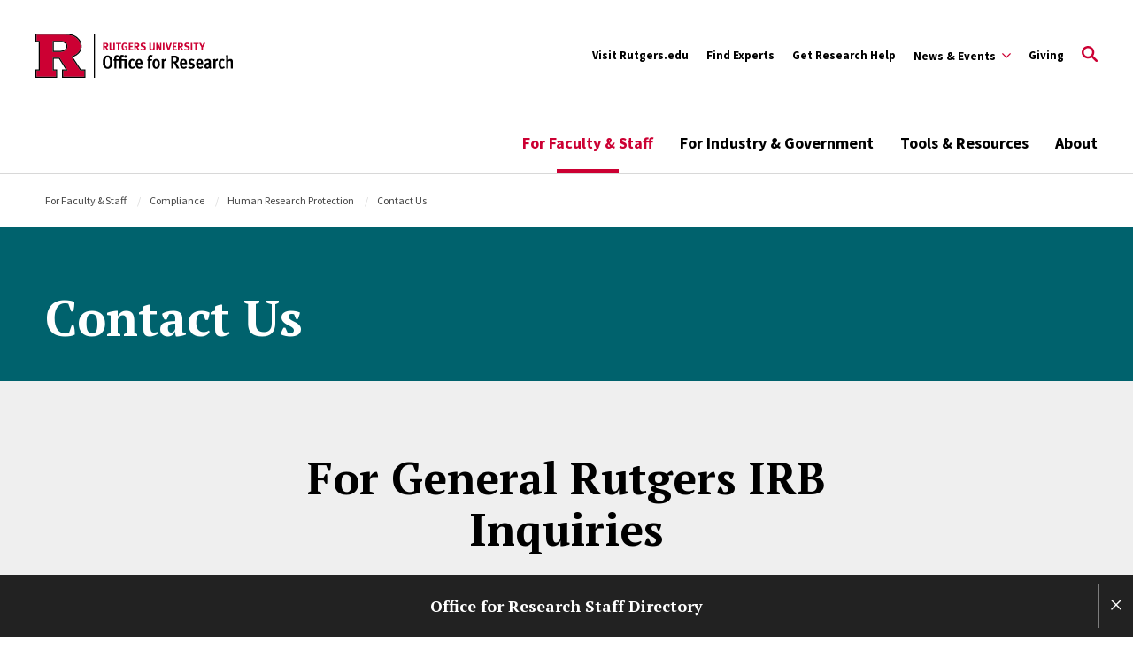

--- FILE ---
content_type: text/html; charset=UTF-8
request_url: https://research.rutgers.edu/faculty-staff/compliance/human-research-protection/contact-us
body_size: 18296
content:
<!DOCTYPE html>
<html lang="en" dir="ltr" prefix="content: http://purl.org/rss/1.0/modules/content/  dc: http://purl.org/dc/terms/  foaf: http://xmlns.com/foaf/0.1/  og: http://ogp.me/ns#  rdfs: http://www.w3.org/2000/01/rdf-schema#  schema: http://schema.org/  sioc: http://rdfs.org/sioc/ns#  sioct: http://rdfs.org/sioc/types#  skos: http://www.w3.org/2004/02/skos/core#  xsd: http://www.w3.org/2001/XMLSchema# ">
	<head>
		<meta charset="utf-8" />
<link rel="canonical" href="https://research.rutgers.edu/faculty-staff/compliance/human-research-protection/contact-us" />
<meta property="og:title" content="Human Research Protection Program - Contact Us" />
<meta name="twitter:card" content="summary" />
<meta name="twitter:title" content="Human Research Protection Program - Contact Us" />
<meta name="Generator" content="Drupal 10 (https://www.drupal.org)" />
<meta name="MobileOptimized" content="width" />
<meta name="HandheldFriendly" content="true" />
<meta name="viewport" content="width=device-width, initial-scale=1.0" />
<script type="application/ld+json">{
    "@context": "https://schema.org",
    "@graph": [
        {
            "@type": "CollegeOrUniversity",
            "@id": "https://research.rutgers.edu/",
            "description": "Rutgers, The State University of New Jersey, is a leading national research university and the state of New Jersey’s preeminent, comprehensive public institution of higher education. Established in 1766, the university is the eighth oldest higher education institution in the United States.",
            "url": "https://research.rutgers.edu/",
            "name": "Rutgers Research",
            "telephone": "973-353-5205",
            "logo": {
                "@type": "ImageObject",
                "url": "https://research.rutgers.edu/themes/custom/rutgers_edu/images/rutgers_logo.png",
                "width": "355",
                "height": "60"
            },
            "address": {
                "@type": "PostalAddress",
                "streetAddress": "195 University Ave",
                "addressLocality": "Newark",
                "addressRegion": "NJ",
                "postalCode": "07102",
                "addressCountry": "USA"
            },
            "geo": {
                "@type": "GeoCoordinates",
                "latitude": "40.740967",
                "longitude": "-74.174698"
            }
        },
        {
            "@type": "WebPage",
            "@id": "https://research.rutgers.edu/",
            "publisher": {
                "@type": "Organization",
                "@id": "https://research.rutgers.edu/",
                "name": "Rutgers University"
            }
        }
    ]
}</script>
<link rel="icon" href="/themes/custom/rutgers_ored/favicon.ico" type="image/vnd.microsoft.icon" />
<script src="/sites/default/files/google_tag/rur/google_tag.script.js?t8yws1" defer></script>

			<title>Human Research Protection Program - Contact Us | Rutgers Research</title>
			<link href="https://fonts.googleapis.com/css?family=Oswald:400,500,600,700|PT+Serif:400,400i,700,700i|Source+Sans+Pro:400,400i,600,600i,700,700i&display=swap" rel="stylesheet">
			<link rel="stylesheet" media="all" href="/sites/default/files/css/css_7yignzwSNamldK5XXrDjkG7eeu0ESYNiW4RmyIn1QEM.css?delta=0&amp;language=en&amp;theme=rutgers_ored&amp;include=[base64]" />
<link rel="stylesheet" media="all" href="//cdnjs.cloudflare.com/ajax/libs/font-awesome/6.6.0/css/all.min.css" />
<link rel="stylesheet" media="all" href="/sites/default/files/css/css_F1DodMVxl2ILtMU6gsxoxLpifrBQl9gpO98vvLq2p0I.css?delta=2&amp;language=en&amp;theme=rutgers_ored&amp;include=[base64]" />
<link rel="stylesheet" media="all" href="/sites/default/files/css/css_lG4kthEy92d5owmeFXO1ewv0LUSGJuQ_H2nF_oR3paU.css?delta=3&amp;language=en&amp;theme=rutgers_ored&amp;include=[base64]" />
<link rel="stylesheet" media="all" href="/sites/default/files/css/css_yjC6apWcSFM1_TpW25FVESb2gWmiuGrcn_x11CXD1sE.css?delta=4&amp;language=en&amp;theme=rutgers_ored&amp;include=[base64]" />

				
					<script type='text/javascript' src='https://platform-api.sharethis.com/js/sharethis.js#property=5db74cb3020ee70012a2ad99&product=inline-share-buttons' async='async'></script>
				</head>
				<body class="path-node page-node-type-landing-secondary landing-secondary">
										<a class="skip-link" href="#main-content-basic">
						Skip to main content
					</a>

					<noscript><iframe src="https://www.googletagmanager.com/ns.html?id=GTM-PGBC85P" height="0" width="0" style="display:none;visibility:hidden"></iframe></noscript>
					  <div class="dialog-off-canvas-main-canvas" data-off-canvas-main-canvas>
    <div class="layout-container lc--layout-container lc--full">

  <div class="l--layout l--full">
    
      
    

<section
  class="cc--component-container cc--emergency-banner color- "

  
  
  
  
  
  >

    <div class="c--component c--emergency-banner"
        >

        
  

    </div><!-- c--component c--emergency-banner -->

</section><!-- cc--component-container cc--emergency-banner -->

  


    <header id="l--main-header-basic">
        <div class="region region-header r--region r--header">
    <div class="cc--component-container cc--basic-header" aria-label="Site Header">
      <div class="c--component c--basic-header">
                      


<div id="block-search-block" class="block block-rutgers-search block-search-block cc--component-container cc--basic-search-form">
  <div class="c--component c--basic-search-form">
    
        
          
<div class="search-form-branding">

    
    

<div
  class="cc--component-container cc--basic-branding-header"

  
  
  
  
  
  >

    <div class="c--component c--basic-branding-header"
        >

        
  <a href="/" aria-label="Back to the website homepage">
    <img alt="Rutgers logo" src="/themes/custom/rutgers_ored/images/RUOR_RED_BLACK.svg" />
  </a>

      
<div class="f--field f--text">

    
    


</div><!-- f--field f--text -->


    </div><!-- c--component c--basic-branding-header -->

</div><!-- cc--component-container cc--basic-branding-header -->

  <button type="button" class="icon-search-close" aria-label="Close Search">
    <svg role="img" version="1.1" class="close" xmlns="http://www.w3.org/2000/svg" xmlns:xlink="http://www.w3.org/1999/xlink" x="0px" y="0px"
         viewBox="0 0 24 23.3" xml:space="preserve">
          <title>Close Search</title>
      <path d="M2.8,0L12,9.2L21.2,0l2.1,2.1l-9.2,9.2l9.9,9.9l-2.1,2.1L12,13.4l-9.9,9.9L0,21.2l9.9-9.9L0.7,2.1L2.8,0z"/>
        </svg>
  </button>
</div>

<h2 class="visually-hidden" id="dialog-title">Enter a Search Term</h2>

<form autocomplete="on" name="search-form">
            <div class="search-form-inner">
            <div class="fi--form-item fi--search">
    
      <label for="696aae87a3a89text">
      Search Rutgers    </label>
  
  <input
    type="text"
    name="search"
    id="696aae87a3a89text"
    class="text"
            maxlength="50"    placeholder="Search Rutgers"    size="50"
  >

</div>
            <button type="submit" class="icon-search" aria-label="Search">
  <svg version="1.1" role="img"xmlns="http://www.w3.org/2000/svg" xmlns:xlink="http://www.w3.org/1999/xlink" x="0px"
   y="0px" viewBox="0 0 28 28">
   <title>Search</title>
<path d="M11.1,0C5,0,0,5,0,11.1s5,11.1,11.1,11.1c2.3,0,4.5-0.7,6.3-2l7.3,7.3c0.8,0.8,2,0.8,2.8,0c0.8-0.8,0.8-2,0-2.8
	l-7.3-7.3c1.3-1.8,2-4,2-6.3C22.1,5,17.2,0,11.1,0z M11.1,3.9c4,0,7.2,3.2,7.2,7.2c0,4-3.2,7.2-7.2,7.2c-4,0-7.2-3.2-7.2-7.2
	C3.9,7.1,7.1,3.9,11.1,3.9z"/>
</svg>
</button>
        </div>

        <fieldset class="search-filter-options" aria-label="Search Filter">
          <div class="fieldset-inner" role="radiogroup" aria-label="Search Filter Options">
            <div class="fi--form-item fi--form-item-radio">
    
  <div class="radio-wrapper">
    <input type="radio" name="search-type" id="696aae87a3a89search-type--this-site" value="search-this-site"  checked >
    <label for="696aae87a3a89search-type--this-site">Search this site</label>
  </div>

</div>
            <div class="fi--form-item fi--form-item-radio">
    
  <div class="radio-wrapper">
    <input type="radio" name="search-type" id="696aae87a3a89search-type--all-rutgers" value="search-all-rutgers" >
    <label for="696aae87a3a89search-type--all-rutgers">Search all Rutgers</label>
  </div>

</div>
            <div class="fi--form-item fi--form-item-radio">
    
  <div class="radio-wrapper">
    <input type="radio" name="search-type" id="696aae87a3a89search-type--people" value="search-people" >
    <label for="696aae87a3a89search-type--people">Search People</label>
  </div>

</div>
          </div>
        </fieldset>

    </form>
      </div>
</div>

          
          <div class="utility-nav-container">
            <div class="utility-nav-container-wrapper">
                                
    

<div
  class="cc--component-container cc--basic-branding-header"

  
  
  
  
  
  >

    <div class="c--component c--basic-branding-header"
        >

        
  <a href="/" aria-label="Back to the website homepage">
    <img alt="Rutgers logo" src="/themes/custom/rutgers_ored/images/RUOR_RED_BLACK.svg" />
  </a>

      
<div class="f--field f--text">

    
    


</div><!-- f--field f--text -->


    </div><!-- c--component c--basic-branding-header -->

</div><!-- cc--component-container cc--basic-branding-header -->
              
              


<div class="black block block-rutgers-menu block-menu-banner-blockutility cc--component-container cc--utility-menu" id="block-utility">
  <div class="c--component c--utility-menu">
    
        
        <nav class="mc--menu mc--utility" aria-label="Rutgers Supplemental Menu">
      
              <ul class="menu m--menu m--utility">
                    <li class="menu-item">
                  <a href="https://www.rutgers.edu/">Visit Rutgers.edu</a>
                              </li>
                <li class="menu-item">
                  <a href="https://www.researchwithrutgers.com/">Find Experts</a>
                              </li>
                <li class="menu-item">
                  <a href="/get-research-help" data-drupal-link-system-path="node/5643">Get Research Help</a>
                              </li>
                <li class="menu-item menu-item--expanded">
                  <div class="utility-button-wrapper">
            <button type="button" class="utility-button information-for-toggle" aria-expanded="false" aria-haspopup="true" aria-label="Expand Sub-Navigation">
              <span>News &amp; Events</span>
              <svg version="1.1" xmlns="http://www.w3.org/2000/svg" xmlns:xlink="http://www.w3.org/1999/xlink" x="0px" y="0px" viewBox="0 0 20 11.7" enable-background="new 0 0 20 11.7" xml:space="preserve">
                <path d="M10,8.3L18.3,0L20,1.7l-10,10L0,1.7L1.7,0L10,8.3z"></path>
              </svg>
            </button>
                                        <ul class="menu submenu" aria-hidden="true">
                    <li class="menu-item">
                  <a href="/news" data-drupal-link-system-path="node/2085">News</a>
                              </li>
                <li class="menu-item">
                  <a href="/events" data-drupal-link-system-path="events">Events</a>
                              </li>
                <li class="menu-item">
                  <a href="/award-announcements" data-drupal-link-system-path="node/2082">Award Announcements</a>
                              </li>
        </ul>
  
                          </div>
              </li>
                <li class="menu-item">
                  <a href="https://rutgersfoundation.org/">Giving</a>
                              </li>
        </ul>
  


    </nav>
      </div>
</div>

                              <div id="block-gcseblock" class="block block-rutgers-search block-gcse-block">
  
    
      
  
    

<div
  class="cc--component-container cc--gcse-tag"

  
  
  
  
  
  >

    <div class="c--component c--gcse-tag"
        >

          <script>
    (function() {
      var cx = '017665270034462741838:q2ztobeajrw';
      var gcse = document.createElement('script');
      gcse.type = 'text/javascript';
      gcse.async = true;
      gcse.src = 'https://cse.google.com/cse.js?cx=' + cx;
      var s = document.getElementsByTagName('script')[0];
      s.parentNode.insertBefore(gcse, s);
    })();
  </script>
  <div style="display: none">
    <div class="gcse-searchbox-only" data-resultsUrl="/search/site" enableAutoComplete="true"
         data-autoCompleteMaxCompletions="5" data-autoCompleteMatchType='any'></div>
  </div>


    </div><!-- c--component c--gcse-tag -->

</div><!-- cc--component-container cc--gcse-tag -->

  </div>

                            <button type="button" class="icon-search" aria-label="Open Search">
  <svg role="img" class="search" version="1.1" xmlns="http://www.w3.org/2000/svg" xmlns:xlink="http://www.w3.org/1999/xlink" x="0px"
	 y="0px" viewBox="0 0 28 28" xml:space="preserve">
   <title>Open Search</title>
  <path class="search" d="M11.1,0C5,0,0,5,0,11.1s5,11.1,11.1,11.1c2.3,0,4.5-0.7,6.3-2l7.3,7.3c0.8,0.8,2,0.8,2.8,0c0.8-0.8,0.8-2,0-2.8
    l-7.3-7.3c1.3-1.8,2-4,2-6.3C22.1,5,17.2,0,11.1,0z M11.1,3.9c4,0,7.2,3.2,7.2,7.2c0,4-3.2,7.2-7.2,7.2c-4,0-7.2-3.2-7.2-7.2
    C3.9,7.1,7.1,3.9,11.1,3.9z"/>
  </svg>
</button>
              <button type="button" class="icon-close" aria-label="Close">
  <svg version="1.1" xmlns="http://www.w3.org/2000/svg" xmlns:xlink="http://www.w3.org/1999/xlink" x="0px" y="0px"
	 viewBox="0 0 24 23.3" xml:space="preserve">
  <path d="M2.8,0L12,9.2L21.2,0l2.1,2.1l-9.2,9.2l9.9,9.9l-2.1,2.1L12,13.4l-9.9,9.9L0,21.2l9.9-9.9L0.7,2.1L2.8,0z"/>
  </svg>
</button>
            </div>
          </div>

          <div class="main-nav-container">
            <div class="branding-mainmenu-container">
              <div class="branding-mainmenu-container-inner">
                <div class="inner-wrapper">
                    
    

<div
  class="cc--component-container cc--basic-branding-header"

  
  
  
  
  
  >

    <div class="c--component c--basic-branding-header"
        >

        
  <a href="/" aria-label="Back to the website homepage">
    <img alt="Rutgers logo" src="/themes/custom/rutgers_ored/images/RUOR_RED_BLACK.svg" />
  </a>

      
<div class="f--field f--text">

    
    


</div><!-- f--field f--text -->


    </div><!-- c--component c--basic-branding-header -->

</div><!-- cc--component-container cc--basic-branding-header -->
                  





<div id="block-main-nav" class="block block-system block-system-menu-blockmain cc--component-container cc--main-menu">
  <div class="c--component c--main-menu">
    
        
        <nav class="mc--menu mc--main" aria-label="Rutgers Supplemental Menu">
      
              <ul class="menu m--menu m--main">
                    <li class="menu-item menu-item--expanded menu-item--active-trail">
                <div class="link-arrow-wrapper">
                <a href="/faculty-staff" data-drupal-link-system-path="node/5570">For Faculty &amp; Staff</a>
                  <button type="button" class="arrow-toggle" aria-expanded="false" aria-haspopup="true" aria-label="Display Sub Menu for Main Menu">
            <svg version="1.1" xmlns="http://www.w3.org/2000/svg" xmlns:xlink="http://www.w3.org/1999/xlink" x="0px" y="0px" viewBox="0 0 20 11.7" enable-background="new 0 0 20 11.7" xml:space="preserve">
              <path d="M10,8.3L18.3,0L20,1.7l-10,10L0,1.7L1.7,0L10,8.3z"></path>
            </svg>
          </button>
        </div>
        <div class="submenus-wrapper">
          <div class="submenus-wrapper-inner">
                          <ul class="menu submenu" aria-hidden="true">
                    <li class="menu-item">
                <a href="/faculty-staff/find-funding" data-drupal-link-system-path="node/3144">Find Funding</a>
              </li>
                <li class="menu-item menu-item--expanded">
                <div class="link-arrow-wrapper">
                <a href="/faculty-staff/pre-award" data-drupal-link-system-path="node/2314">Pre-Award</a>
                  <button type="button" class="arrow-toggle" aria-expanded="false" aria-haspopup="true" aria-label="Display Sub Menu for Main Menu">
            <svg version="1.1" xmlns="http://www.w3.org/2000/svg" xmlns:xlink="http://www.w3.org/1999/xlink" x="0px" y="0px" viewBox="0 0 20 11.7" enable-background="new 0 0 20 11.7" xml:space="preserve">
              <path d="M10,8.3L18.3,0L20,1.7l-10,10L0,1.7L1.7,0L10,8.3z"></path>
            </svg>
          </button>
        </div>
        <div class="submenus-wrapper">
          <div class="submenus-wrapper-inner">
                          <ul class="menu submenu" aria-hidden="true">
                    <li class="menu-item">
                <a href="/faculty-staff/pre-award/proposal-and-submission-preparation" data-drupal-link-system-path="node/2403">Proposal Development &amp; Submissions</a>
              </li>
                <li class="menu-item menu-item--collapsed">
                <a href="/faculty-staff/pre-award/budget-preparation" data-drupal-link-system-path="node/2406">Budget Preparation</a>
              </li>
                <li class="menu-item">
                <a href="/faculty-staff/pre-award/award-processing" data-drupal-link-system-path="node/2404">Sponsored Programs &amp; Subawards</a>
              </li>
        </ul>
  
          </div>
        </div>
              </li>
                <li class="menu-item menu-item--expanded">
                <div class="link-arrow-wrapper">
                <a href="/faculty-staff/post-award" data-drupal-link-system-path="node/3653">Post-Award</a>
                  <button type="button" class="arrow-toggle" aria-expanded="false" aria-haspopup="true" aria-label="Display Sub Menu for Main Menu">
            <svg version="1.1" xmlns="http://www.w3.org/2000/svg" xmlns:xlink="http://www.w3.org/1999/xlink" x="0px" y="0px" viewBox="0 0 20 11.7" enable-background="new 0 0 20 11.7" xml:space="preserve">
              <path d="M10,8.3L18.3,0L20,1.7l-10,10L0,1.7L1.7,0L10,8.3z"></path>
            </svg>
          </button>
        </div>
        <div class="submenus-wrapper">
          <div class="submenus-wrapper-inner">
                          <ul class="menu submenu" aria-hidden="true">
                    <li class="menu-item menu-item--collapsed">
                <a href="/faculty-staff/post-award/grant-management" data-drupal-link-system-path="node/3666">Grant Management</a>
              </li>
                <li class="menu-item menu-item--collapsed">
                <a href="/faculty-staff/post-award/financial-compliance" data-drupal-link-system-path="node/3980">Financial Compliance</a>
              </li>
                <li class="menu-item menu-item--collapsed">
                <a href="/faculty-staff/post-award/non-financial-award-management" data-drupal-link-system-path="node/2405">Non-Financial Services</a>
              </li>
        </ul>
  
          </div>
        </div>
              </li>
                <li class="menu-item menu-item--expanded menu-item--active-trail">
                <div class="link-arrow-wrapper">
                <a href="/faculty-staff/compliance" data-drupal-link-system-path="node/1748">Compliance</a>
                  <button type="button" class="arrow-toggle" aria-expanded="false" aria-haspopup="true" aria-label="Display Sub Menu for Main Menu">
            <svg version="1.1" xmlns="http://www.w3.org/2000/svg" xmlns:xlink="http://www.w3.org/1999/xlink" x="0px" y="0px" viewBox="0 0 20 11.7" enable-background="new 0 0 20 11.7" xml:space="preserve">
              <path d="M10,8.3L18.3,0L20,1.7l-10,10L0,1.7L1.7,0L10,8.3z"></path>
            </svg>
          </button>
        </div>
        <div class="submenus-wrapper">
          <div class="submenus-wrapper-inner">
                          <ul class="menu submenu" aria-hidden="true">
                    <li class="menu-item menu-item--collapsed menu-item--active-trail">
                <a href="/faculty-staff/compliance/human-research-protection" data-drupal-link-system-path="node/1011">Human Research Protection</a>
              </li>
                <li class="menu-item">
                <a href="/animal-care/institutional-animal-care-and-use-committee" data-drupal-link-system-path="node/2970">Institutional Animal Care and Use Committee</a>
              </li>
                <li class="menu-item">
                <a href="/faculty-staff/compliance/report-research-misconduct" data-drupal-link-system-path="node/1061">Report Research Misconduct</a>
              </li>
        </ul>
  
          </div>
        </div>
              </li>
                <li class="menu-item menu-item--expanded">
                <div class="link-arrow-wrapper">
                <a href="/faculty-staff/core-services" data-drupal-link-system-path="node/1589">Core Services</a>
                  <button type="button" class="arrow-toggle" aria-expanded="false" aria-haspopup="true" aria-label="Display Sub Menu for Main Menu">
            <svg version="1.1" xmlns="http://www.w3.org/2000/svg" xmlns:xlink="http://www.w3.org/1999/xlink" x="0px" y="0px" viewBox="0 0 20 11.7" enable-background="new 0 0 20 11.7" xml:space="preserve">
              <path d="M10,8.3L18.3,0L20,1.7l-10,10L0,1.7L1.7,0L10,8.3z"></path>
            </svg>
          </button>
        </div>
        <div class="submenus-wrapper">
          <div class="submenus-wrapper-inner">
                          <ul class="menu submenu" aria-hidden="true">
                    <li class="menu-item">
                <a href="/core-facilities" data-drupal-link-system-path="core-facilities">Find a Core Facility</a>
              </li>
                <li class="menu-item">
                <a href="/faculty-staff/core-services/become-core-facility" data-drupal-link-system-path="node/6023">Become a Core Facility</a>
              </li>
                <li class="menu-item">
                <a href="/faculty-staff/core-services/information-for-existing-core-facilities" data-drupal-link-system-path="node/6010">Information for Existing Core Facilities</a>
              </li>
                <li class="menu-item">
                <a href="/animal-care" data-drupal-link-system-path="node/631">Animal Care</a>
              </li>
        </ul>
  
          </div>
        </div>
              </li>
                <li class="menu-item">
                <a href="/research-security" title="Research Security" data-drupal-link-system-path="node/6376">Research Security</a>
              </li>
                <li class="menu-item menu-item--expanded">
                <div class="link-arrow-wrapper">
                <a href="/faculty-staff/inventions-startups-commercialization" data-drupal-link-system-path="node/5581">Inventions, Startups, &amp; Commercialization</a>
                  <button type="button" class="arrow-toggle" aria-expanded="false" aria-haspopup="true" aria-label="Display Sub Menu for Main Menu">
            <svg version="1.1" xmlns="http://www.w3.org/2000/svg" xmlns:xlink="http://www.w3.org/1999/xlink" x="0px" y="0px" viewBox="0 0 20 11.7" enable-background="new 0 0 20 11.7" xml:space="preserve">
              <path d="M10,8.3L18.3,0L20,1.7l-10,10L0,1.7L1.7,0L10,8.3z"></path>
            </svg>
          </button>
        </div>
        <div class="submenus-wrapper">
          <div class="submenus-wrapper-inner">
                          <ul class="menu submenu" aria-hidden="true">
                    <li class="menu-item">
                <a href="/faculty-staff/inventions-startups-commercialization#protect" data-drupal-link-system-path="node/5581">Submit and Protect Your Invention</a>
              </li>
                <li class="menu-item">
                <a href="/faculty-staff/inventions-startups-commercialization#license" data-drupal-link-system-path="node/5581">License &amp; Commercialize</a>
              </li>
                <li class="menu-item menu-item--collapsed">
                <a href="/faculty-staff/inventions-startups-commercialization/startup-support" data-drupal-link-system-path="node/5580">Startup Support</a>
              </li>
                <li class="menu-item">
                <a href="/agricultural-products" data-drupal-link-system-path="node/4526">Agriculture</a>
              </li>
                <li class="menu-item menu-item--collapsed">
                <a href="/rutgers-innovation-awards" data-drupal-link-system-path="node/5852">Rutgers Innovation Awards</a>
              </li>
        </ul>
  
          </div>
        </div>
              </li>
                <li class="menu-item">
                <a href="/faculty-staff/contract-support" data-drupal-link-system-path="node/3633">Contract Support</a>
              </li>
                <li class="menu-item">
                <a href="/faculty-staff/federal-government" data-drupal-link-system-path="node/6168">Federal Government FAQs</a>
              </li>
        </ul>
  
          </div>
        </div>
              </li>
                <li class="menu-item menu-item--expanded">
                <div class="link-arrow-wrapper">
                <a href="/industry-government" data-drupal-link-system-path="node/5571">For Industry &amp; Government</a>
                  <button type="button" class="arrow-toggle" aria-expanded="false" aria-haspopup="true" aria-label="Display Sub Menu for Main Menu">
            <svg version="1.1" xmlns="http://www.w3.org/2000/svg" xmlns:xlink="http://www.w3.org/1999/xlink" x="0px" y="0px" viewBox="0 0 20 11.7" enable-background="new 0 0 20 11.7" xml:space="preserve">
              <path d="M10,8.3L18.3,0L20,1.7l-10,10L0,1.7L1.7,0L10,8.3z"></path>
            </svg>
          </button>
        </div>
        <div class="submenus-wrapper">
          <div class="submenus-wrapper-inner">
                          <ul class="menu submenu" aria-hidden="true">
                    <li class="menu-item">
                <a href="/industry-government/connect-with-us" data-drupal-link-system-path="node/2814">Connect With Us</a>
              </li>
                <li class="menu-item">
                <a href="/industry-government#technologies" data-drupal-link-system-path="node/5571">Available Technologies</a>
              </li>
                <li class="menu-item">
                <a href="/startups">Rutgers Startups</a>
              </li>
                <li class="menu-item">
                <a href="/faculty-staff/core-services" data-drupal-link-system-path="node/1589">Core Services &amp; Facilities</a>
              </li>
                <li class="menu-item">
                <a href="/industry-government/areas-research" data-drupal-link-system-path="node/41">Areas of Research</a>
              </li>
        </ul>
  
          </div>
        </div>
              </li>
                <li class="menu-item menu-item--expanded">
                <div class="link-arrow-wrapper">
                <a href="/tools-resources" data-drupal-link-system-path="node/5593">Tools &amp; Resources</a>
                  <button type="button" class="arrow-toggle" aria-expanded="false" aria-haspopup="true" aria-label="Display Sub Menu for Main Menu">
            <svg version="1.1" xmlns="http://www.w3.org/2000/svg" xmlns:xlink="http://www.w3.org/1999/xlink" x="0px" y="0px" viewBox="0 0 20 11.7" enable-background="new 0 0 20 11.7" xml:space="preserve">
              <path d="M10,8.3L18.3,0L20,1.7l-10,10L0,1.7L1.7,0L10,8.3z"></path>
            </svg>
          </button>
        </div>
        <div class="submenus-wrapper">
          <div class="submenus-wrapper-inner">
                          <ul class="menu submenu" aria-hidden="true">
                    <li class="menu-item">
                <a href="/resource-library" data-drupal-link-system-path="node/5676">Resource Library</a>
              </li>
                <li class="menu-item">
                <a href="/research-handbook" data-drupal-link-system-path="node/3273">Research Administration Handbook</a>
              </li>
                <li class="menu-item">
                <a href="/tools-resources/systems-applications" data-drupal-link-system-path="node/141">Systems &amp; Applications</a>
              </li>
                <li class="menu-item">
                <a href="https://researchdashboards.rutgers.edu/">Research Dashboard Portal</a>
              </li>
                <li class="menu-item">
                <a href="/tools-resources/networks-committees" data-drupal-link-system-path="node/5602">Networks &amp; Committees</a>
              </li>
                <li class="menu-item">
                <a href="/tools-resources/workshops-training" data-drupal-link-system-path="node/1715">Workshops &amp; Training</a>
              </li>
        </ul>
  
          </div>
        </div>
              </li>
                <li class="menu-item menu-item--expanded">
                <div class="link-arrow-wrapper">
                <a href="/about" data-drupal-link-system-path="node/6057">About</a>
                  <button type="button" class="arrow-toggle" aria-expanded="false" aria-haspopup="true" aria-label="Display Sub Menu for Main Menu">
            <svg version="1.1" xmlns="http://www.w3.org/2000/svg" xmlns:xlink="http://www.w3.org/1999/xlink" x="0px" y="0px" viewBox="0 0 20 11.7" enable-background="new 0 0 20 11.7" xml:space="preserve">
              <path d="M10,8.3L18.3,0L20,1.7l-10,10L0,1.7L1.7,0L10,8.3z"></path>
            </svg>
          </button>
        </div>
        <div class="submenus-wrapper">
          <div class="submenus-wrapper-inner">
                          <ul class="menu submenu" aria-hidden="true">
                    <li class="menu-item">
                <a href="/about" data-drupal-link-system-path="node/6057">Office for Research (OfR)</a>
              </li>
                <li class="menu-item menu-item--expanded">
                <div class="link-arrow-wrapper">
                <a href="/about/2025/research-numbers" data-drupal-link-system-path="node/6412">Research By The Numbers</a>
                  <button type="button" class="arrow-toggle" aria-expanded="false" aria-haspopup="true" aria-label="Display Sub Menu for Main Menu">
            <svg version="1.1" xmlns="http://www.w3.org/2000/svg" xmlns:xlink="http://www.w3.org/1999/xlink" x="0px" y="0px" viewBox="0 0 20 11.7" enable-background="new 0 0 20 11.7" xml:space="preserve">
              <path d="M10,8.3L18.3,0L20,1.7l-10,10L0,1.7L1.7,0L10,8.3z"></path>
            </svg>
          </button>
        </div>
        <div class="submenus-wrapper">
          <div class="submenus-wrapper-inner">
                          <ul class="menu submenu" aria-hidden="true">
                    <li class="menu-item">
                <a href="/research-numbers/herd-survey" data-drupal-link-system-path="node/5872">Higher Education Research and Development (HERD) Survey</a>
              </li>
        </ul>
  
          </div>
        </div>
              </li>
                <li class="menu-item">
                <a href="/about/internships-career-opportunities" data-drupal-link-system-path="node/3212">Internships &amp; Career Opportunities</a>
              </li>
                <li class="menu-item">
                <a href="/get-research-help" data-drupal-link-system-path="node/5643">Get Research Help</a>
              </li>
                <li class="menu-item">
                <a href="/staff-directory/all" data-drupal-link-system-path="staff-directory/all">Staff Directory</a>
              </li>
        </ul>
  
          </div>
        </div>
              </li>
        </ul>
  


    </nav>
      </div>
</div>

                  <div class="buttons-wrapper">
                    <button type="button" class="icon-search" aria-label="Open Search">
  <svg role="img" class="search" version="1.1" xmlns="http://www.w3.org/2000/svg" xmlns:xlink="http://www.w3.org/1999/xlink" x="0px"
	 y="0px" viewBox="0 0 28 28" xml:space="preserve">
   <title>Open Search</title>
  <path class="search" d="M11.1,0C5,0,0,5,0,11.1s5,11.1,11.1,11.1c2.3,0,4.5-0.7,6.3-2l7.3,7.3c0.8,0.8,2,0.8,2.8,0c0.8-0.8,0.8-2,0-2.8
    l-7.3-7.3c1.3-1.8,2-4,2-6.3C22.1,5,17.2,0,11.1,0z M11.1,3.9c4,0,7.2,3.2,7.2,7.2c0,4-3.2,7.2-7.2,7.2c-4,0-7.2-3.2-7.2-7.2
    C3.9,7.1,7.1,3.9,11.1,3.9z"/>
  </svg>
</button>
                    <div class="branding-hamburger-container">
                      <button aria-label="Open Menu" class="ru-hamburger" type="button">
                        <svg version="1.1" xmlns="http://www.w3.org/2000/svg" xmlns:xlink="http://www.w3.org/1999/xlink" x="0px"
                          y="0px" viewBox="0 0 32 23">
                          <path d="M32,20v3H0v-3H32z M32,10v3H0v-3H32z M32,0v3H0V0H32z"/>
                        </svg>
                      </button>
                    </div>
                  </div>
                </div>
              </div>
            </div>
          </div>

          <div class="mobile-nav">
            <div class="mobile-nav-topbar-container">
                
    

<div
  class="cc--component-container cc--basic-branding-header"

  
  
  
  
  
  >

    <div class="c--component c--basic-branding-header"
        >

        
  <a href="/" aria-label="Back to the website homepage">
    <img alt="Rutgers logo" src="/themes/custom/rutgers_ored/images/RUOR_RED_BLACK.svg" />
  </a>

      
<div class="f--field f--text">

    
    


</div><!-- f--field f--text -->


    </div><!-- c--component c--basic-branding-header -->

</div><!-- cc--component-container cc--basic-branding-header -->
              <button type="button" class="icon-search" aria-label="Open Search">
  <svg role="img" class="search" version="1.1" xmlns="http://www.w3.org/2000/svg" xmlns:xlink="http://www.w3.org/1999/xlink" x="0px"
	 y="0px" viewBox="0 0 28 28" xml:space="preserve">
   <title>Open Search</title>
  <path class="search" d="M11.1,0C5,0,0,5,0,11.1s5,11.1,11.1,11.1c2.3,0,4.5-0.7,6.3-2l7.3,7.3c0.8,0.8,2,0.8,2.8,0c0.8-0.8,0.8-2,0-2.8
    l-7.3-7.3c1.3-1.8,2-4,2-6.3C22.1,5,17.2,0,11.1,0z M11.1,3.9c4,0,7.2,3.2,7.2,7.2c0,4-3.2,7.2-7.2,7.2c-4,0-7.2-3.2-7.2-7.2
    C3.9,7.1,7.1,3.9,11.1,3.9z"/>
  </svg>
</button>
              <button type="button" class="mobile-menu-trigger" aria-label="Mobile Menu Toggle">
  <svg role="img" class="icon-hamburger" version="1.1" xmlns="http://www.w3.org/2000/svg" xmlns:xlink="http://www.w3.org/1999/xlink" x="0px"
    y="0px" viewBox="0 0 32 23">
    <title>Open Menu</title>
    <path d="M32,20v3H0v-3H32z M32,10v3H0v-3H32z M32,0v3H0V0H32z"/>
  </svg>

  <svg role="img" version="1.1" class="icon-close" xmlns="http://www.w3.org/2000/svg" xmlns:xlink="http://www.w3.org/1999/xlink" x="0px" y="0px"
	 viewBox="0 0 24 23.3" xml:space="preserve">
    <title>Close</title>
    <path d="M2.8,0L12,9.2L21.2,0l2.1,2.1l-9.2,9.2l9.9,9.9l-2.1,2.1L12,13.4l-9.9,9.9L0,21.2l9.9-9.9L0.7,2.1L2.8,0z"/>
  </svg>
</button>

            </div>

            <div class="mobile-nav-menu-container">
              
<div id="block-main-nav-mobile" class="block block-system block-system-menu-blockmain cc--component-container cc--main-menu">
  <div class="c--component c--main-menu">
    
        
        <nav class="mc--menu mc--main">
      
              <ul class="menu m--menu m--main">
                    <li class="menu-item menu-item--expanded menu-item--active-trail">
                <div class="link-arrow-wrapper">
                <a href="/faculty-staff" data-drupal-link-system-path="node/5570">For Faculty &amp; Staff</a>
                  <button type="button" class="arrow-toggle" aria-expanded="false" aria-haspopup="true" aria-label="Display Sub Menu for Main Menu">
            <svg version="1.1" xmlns="http://www.w3.org/2000/svg" xmlns:xlink="http://www.w3.org/1999/xlink" x="0px" y="0px" viewBox="0 0 20 11.7" enable-background="new 0 0 20 11.7" xml:space="preserve">
              <path d="M10,8.3L18.3,0L20,1.7l-10,10L0,1.7L1.7,0L10,8.3z"></path>
            </svg>
          </button>
        </div>
        <div class="submenus-wrapper">
          <div class="submenus-wrapper-inner">
                          <ul class="menu submenu" aria-hidden="true">
                    <li class="menu-item">
                <a href="/faculty-staff/find-funding" data-drupal-link-system-path="node/3144">Find Funding</a>
              </li>
                <li class="menu-item menu-item--expanded">
                <div class="link-arrow-wrapper">
                <a href="/faculty-staff/pre-award" data-drupal-link-system-path="node/2314">Pre-Award</a>
                  <button type="button" class="arrow-toggle" aria-expanded="false" aria-haspopup="true" aria-label="Display Sub Menu for Main Menu">
            <svg version="1.1" xmlns="http://www.w3.org/2000/svg" xmlns:xlink="http://www.w3.org/1999/xlink" x="0px" y="0px" viewBox="0 0 20 11.7" enable-background="new 0 0 20 11.7" xml:space="preserve">
              <path d="M10,8.3L18.3,0L20,1.7l-10,10L0,1.7L1.7,0L10,8.3z"></path>
            </svg>
          </button>
        </div>
        <div class="submenus-wrapper">
          <div class="submenus-wrapper-inner">
                          <ul class="menu submenu" aria-hidden="true">
                    <li class="menu-item">
                <a href="/faculty-staff/pre-award/proposal-and-submission-preparation" data-drupal-link-system-path="node/2403">Proposal Development &amp; Submissions</a>
              </li>
                <li class="menu-item menu-item--collapsed">
                <a href="/faculty-staff/pre-award/budget-preparation" data-drupal-link-system-path="node/2406">Budget Preparation</a>
              </li>
                <li class="menu-item">
                <a href="/faculty-staff/pre-award/award-processing" data-drupal-link-system-path="node/2404">Sponsored Programs &amp; Subawards</a>
              </li>
        </ul>
  
          </div>
        </div>
              </li>
                <li class="menu-item menu-item--expanded">
                <div class="link-arrow-wrapper">
                <a href="/faculty-staff/post-award" data-drupal-link-system-path="node/3653">Post-Award</a>
                  <button type="button" class="arrow-toggle" aria-expanded="false" aria-haspopup="true" aria-label="Display Sub Menu for Main Menu">
            <svg version="1.1" xmlns="http://www.w3.org/2000/svg" xmlns:xlink="http://www.w3.org/1999/xlink" x="0px" y="0px" viewBox="0 0 20 11.7" enable-background="new 0 0 20 11.7" xml:space="preserve">
              <path d="M10,8.3L18.3,0L20,1.7l-10,10L0,1.7L1.7,0L10,8.3z"></path>
            </svg>
          </button>
        </div>
        <div class="submenus-wrapper">
          <div class="submenus-wrapper-inner">
                          <ul class="menu submenu" aria-hidden="true">
                    <li class="menu-item menu-item--collapsed">
                <a href="/faculty-staff/post-award/grant-management" data-drupal-link-system-path="node/3666">Grant Management</a>
              </li>
                <li class="menu-item menu-item--collapsed">
                <a href="/faculty-staff/post-award/financial-compliance" data-drupal-link-system-path="node/3980">Financial Compliance</a>
              </li>
                <li class="menu-item menu-item--collapsed">
                <a href="/faculty-staff/post-award/non-financial-award-management" data-drupal-link-system-path="node/2405">Non-Financial Services</a>
              </li>
        </ul>
  
          </div>
        </div>
              </li>
                <li class="menu-item menu-item--expanded menu-item--active-trail">
                <div class="link-arrow-wrapper">
                <a href="/faculty-staff/compliance" data-drupal-link-system-path="node/1748">Compliance</a>
                  <button type="button" class="arrow-toggle" aria-expanded="false" aria-haspopup="true" aria-label="Display Sub Menu for Main Menu">
            <svg version="1.1" xmlns="http://www.w3.org/2000/svg" xmlns:xlink="http://www.w3.org/1999/xlink" x="0px" y="0px" viewBox="0 0 20 11.7" enable-background="new 0 0 20 11.7" xml:space="preserve">
              <path d="M10,8.3L18.3,0L20,1.7l-10,10L0,1.7L1.7,0L10,8.3z"></path>
            </svg>
          </button>
        </div>
        <div class="submenus-wrapper">
          <div class="submenus-wrapper-inner">
                          <ul class="menu submenu" aria-hidden="true">
                    <li class="menu-item menu-item--collapsed menu-item--active-trail">
                <a href="/faculty-staff/compliance/human-research-protection" data-drupal-link-system-path="node/1011">Human Research Protection</a>
              </li>
                <li class="menu-item">
                <a href="/animal-care/institutional-animal-care-and-use-committee" data-drupal-link-system-path="node/2970">Institutional Animal Care and Use Committee</a>
              </li>
                <li class="menu-item">
                <a href="/faculty-staff/compliance/report-research-misconduct" data-drupal-link-system-path="node/1061">Report Research Misconduct</a>
              </li>
        </ul>
  
          </div>
        </div>
              </li>
                <li class="menu-item menu-item--expanded">
                <div class="link-arrow-wrapper">
                <a href="/faculty-staff/core-services" data-drupal-link-system-path="node/1589">Core Services</a>
                  <button type="button" class="arrow-toggle" aria-expanded="false" aria-haspopup="true" aria-label="Display Sub Menu for Main Menu">
            <svg version="1.1" xmlns="http://www.w3.org/2000/svg" xmlns:xlink="http://www.w3.org/1999/xlink" x="0px" y="0px" viewBox="0 0 20 11.7" enable-background="new 0 0 20 11.7" xml:space="preserve">
              <path d="M10,8.3L18.3,0L20,1.7l-10,10L0,1.7L1.7,0L10,8.3z"></path>
            </svg>
          </button>
        </div>
        <div class="submenus-wrapper">
          <div class="submenus-wrapper-inner">
                          <ul class="menu submenu" aria-hidden="true">
                    <li class="menu-item">
                <a href="/core-facilities" data-drupal-link-system-path="core-facilities">Find a Core Facility</a>
              </li>
                <li class="menu-item">
                <a href="/faculty-staff/core-services/become-core-facility" data-drupal-link-system-path="node/6023">Become a Core Facility</a>
              </li>
                <li class="menu-item">
                <a href="/faculty-staff/core-services/information-for-existing-core-facilities" data-drupal-link-system-path="node/6010">Information for Existing Core Facilities</a>
              </li>
                <li class="menu-item">
                <a href="/animal-care" data-drupal-link-system-path="node/631">Animal Care</a>
              </li>
        </ul>
  
          </div>
        </div>
              </li>
                <li class="menu-item">
                <a href="/research-security" title="Research Security" data-drupal-link-system-path="node/6376">Research Security</a>
              </li>
                <li class="menu-item menu-item--expanded">
                <div class="link-arrow-wrapper">
                <a href="/faculty-staff/inventions-startups-commercialization" data-drupal-link-system-path="node/5581">Inventions, Startups, &amp; Commercialization</a>
                  <button type="button" class="arrow-toggle" aria-expanded="false" aria-haspopup="true" aria-label="Display Sub Menu for Main Menu">
            <svg version="1.1" xmlns="http://www.w3.org/2000/svg" xmlns:xlink="http://www.w3.org/1999/xlink" x="0px" y="0px" viewBox="0 0 20 11.7" enable-background="new 0 0 20 11.7" xml:space="preserve">
              <path d="M10,8.3L18.3,0L20,1.7l-10,10L0,1.7L1.7,0L10,8.3z"></path>
            </svg>
          </button>
        </div>
        <div class="submenus-wrapper">
          <div class="submenus-wrapper-inner">
                          <ul class="menu submenu" aria-hidden="true">
                    <li class="menu-item">
                <a href="/faculty-staff/inventions-startups-commercialization#protect" data-drupal-link-system-path="node/5581">Submit and Protect Your Invention</a>
              </li>
                <li class="menu-item">
                <a href="/faculty-staff/inventions-startups-commercialization#license" data-drupal-link-system-path="node/5581">License &amp; Commercialize</a>
              </li>
                <li class="menu-item menu-item--collapsed">
                <a href="/faculty-staff/inventions-startups-commercialization/startup-support" data-drupal-link-system-path="node/5580">Startup Support</a>
              </li>
                <li class="menu-item">
                <a href="/agricultural-products" data-drupal-link-system-path="node/4526">Agriculture</a>
              </li>
                <li class="menu-item menu-item--collapsed">
                <a href="/rutgers-innovation-awards" data-drupal-link-system-path="node/5852">Rutgers Innovation Awards</a>
              </li>
        </ul>
  
          </div>
        </div>
              </li>
                <li class="menu-item">
                <a href="/faculty-staff/contract-support" data-drupal-link-system-path="node/3633">Contract Support</a>
              </li>
                <li class="menu-item">
                <a href="/faculty-staff/federal-government" data-drupal-link-system-path="node/6168">Federal Government FAQs</a>
              </li>
        </ul>
  
          </div>
        </div>
              </li>
                <li class="menu-item menu-item--expanded">
                <div class="link-arrow-wrapper">
                <a href="/industry-government" data-drupal-link-system-path="node/5571">For Industry &amp; Government</a>
                  <button type="button" class="arrow-toggle" aria-expanded="false" aria-haspopup="true" aria-label="Display Sub Menu for Main Menu">
            <svg version="1.1" xmlns="http://www.w3.org/2000/svg" xmlns:xlink="http://www.w3.org/1999/xlink" x="0px" y="0px" viewBox="0 0 20 11.7" enable-background="new 0 0 20 11.7" xml:space="preserve">
              <path d="M10,8.3L18.3,0L20,1.7l-10,10L0,1.7L1.7,0L10,8.3z"></path>
            </svg>
          </button>
        </div>
        <div class="submenus-wrapper">
          <div class="submenus-wrapper-inner">
                          <ul class="menu submenu" aria-hidden="true">
                    <li class="menu-item">
                <a href="/industry-government/connect-with-us" data-drupal-link-system-path="node/2814">Connect With Us</a>
              </li>
                <li class="menu-item">
                <a href="/industry-government#technologies" data-drupal-link-system-path="node/5571">Available Technologies</a>
              </li>
                <li class="menu-item">
                <a href="/startups">Rutgers Startups</a>
              </li>
                <li class="menu-item">
                <a href="/faculty-staff/core-services" data-drupal-link-system-path="node/1589">Core Services &amp; Facilities</a>
              </li>
                <li class="menu-item">
                <a href="/industry-government/areas-research" data-drupal-link-system-path="node/41">Areas of Research</a>
              </li>
        </ul>
  
          </div>
        </div>
              </li>
                <li class="menu-item menu-item--expanded">
                <div class="link-arrow-wrapper">
                <a href="/tools-resources" data-drupal-link-system-path="node/5593">Tools &amp; Resources</a>
                  <button type="button" class="arrow-toggle" aria-expanded="false" aria-haspopup="true" aria-label="Display Sub Menu for Main Menu">
            <svg version="1.1" xmlns="http://www.w3.org/2000/svg" xmlns:xlink="http://www.w3.org/1999/xlink" x="0px" y="0px" viewBox="0 0 20 11.7" enable-background="new 0 0 20 11.7" xml:space="preserve">
              <path d="M10,8.3L18.3,0L20,1.7l-10,10L0,1.7L1.7,0L10,8.3z"></path>
            </svg>
          </button>
        </div>
        <div class="submenus-wrapper">
          <div class="submenus-wrapper-inner">
                          <ul class="menu submenu" aria-hidden="true">
                    <li class="menu-item">
                <a href="/resource-library" data-drupal-link-system-path="node/5676">Resource Library</a>
              </li>
                <li class="menu-item">
                <a href="/research-handbook" data-drupal-link-system-path="node/3273">Research Administration Handbook</a>
              </li>
                <li class="menu-item">
                <a href="/tools-resources/systems-applications" data-drupal-link-system-path="node/141">Systems &amp; Applications</a>
              </li>
                <li class="menu-item">
                <a href="https://researchdashboards.rutgers.edu/">Research Dashboard Portal</a>
              </li>
                <li class="menu-item">
                <a href="/tools-resources/networks-committees" data-drupal-link-system-path="node/5602">Networks &amp; Committees</a>
              </li>
                <li class="menu-item">
                <a href="/tools-resources/workshops-training" data-drupal-link-system-path="node/1715">Workshops &amp; Training</a>
              </li>
        </ul>
  
          </div>
        </div>
              </li>
                <li class="menu-item menu-item--expanded">
                <div class="link-arrow-wrapper">
                <a href="/about" data-drupal-link-system-path="node/6057">About</a>
                  <button type="button" class="arrow-toggle" aria-expanded="false" aria-haspopup="true" aria-label="Display Sub Menu for Main Menu">
            <svg version="1.1" xmlns="http://www.w3.org/2000/svg" xmlns:xlink="http://www.w3.org/1999/xlink" x="0px" y="0px" viewBox="0 0 20 11.7" enable-background="new 0 0 20 11.7" xml:space="preserve">
              <path d="M10,8.3L18.3,0L20,1.7l-10,10L0,1.7L1.7,0L10,8.3z"></path>
            </svg>
          </button>
        </div>
        <div class="submenus-wrapper">
          <div class="submenus-wrapper-inner">
                          <ul class="menu submenu" aria-hidden="true">
                    <li class="menu-item">
                <a href="/about" data-drupal-link-system-path="node/6057">Office for Research (OfR)</a>
              </li>
                <li class="menu-item menu-item--expanded">
                <div class="link-arrow-wrapper">
                <a href="/about/2025/research-numbers" data-drupal-link-system-path="node/6412">Research By The Numbers</a>
                  <button type="button" class="arrow-toggle" aria-expanded="false" aria-haspopup="true" aria-label="Display Sub Menu for Main Menu">
            <svg version="1.1" xmlns="http://www.w3.org/2000/svg" xmlns:xlink="http://www.w3.org/1999/xlink" x="0px" y="0px" viewBox="0 0 20 11.7" enable-background="new 0 0 20 11.7" xml:space="preserve">
              <path d="M10,8.3L18.3,0L20,1.7l-10,10L0,1.7L1.7,0L10,8.3z"></path>
            </svg>
          </button>
        </div>
        <div class="submenus-wrapper">
          <div class="submenus-wrapper-inner">
                          <ul class="menu submenu" aria-hidden="true">
                    <li class="menu-item">
                <a href="/research-numbers/herd-survey" data-drupal-link-system-path="node/5872">Higher Education Research and Development (HERD) Survey</a>
              </li>
        </ul>
  
          </div>
        </div>
              </li>
                <li class="menu-item">
                <a href="/about/internships-career-opportunities" data-drupal-link-system-path="node/3212">Internships &amp; Career Opportunities</a>
              </li>
                <li class="menu-item">
                <a href="/get-research-help" data-drupal-link-system-path="node/5643">Get Research Help</a>
              </li>
                <li class="menu-item">
                <a href="/staff-directory/all" data-drupal-link-system-path="staff-directory/all">Staff Directory</a>
              </li>
        </ul>
  
          </div>
        </div>
              </li>
        </ul>
  


    </nav>
      </div>
</div>

              
<div class="black block block-rutgers-menu block-menu-banner-blockutility cc--component-container cc--utility-menu" id="block-utility-mobile">
  <div class="c--component c--utility-menu">
    
        
        <nav class="mc--menu mc--utility">
      
              <ul class="menu m--menu m--utility">
                    <li class="menu-item">
                  <a href="https://www.rutgers.edu/">Visit Rutgers.edu</a>
                              </li>
                <li class="menu-item">
                  <a href="https://www.researchwithrutgers.com/">Find Experts</a>
                              </li>
                <li class="menu-item">
                  <a href="/get-research-help" data-drupal-link-system-path="node/5643">Get Research Help</a>
                              </li>
                <li class="menu-item menu-item--expanded">
                  <div class="utility-button-wrapper">
            <button type="button" class="utility-button information-for-toggle" aria-expanded="false" aria-haspopup="true" aria-label="Expand Sub-Navigation">
              <span>News &amp; Events</span>
              <svg version="1.1" xmlns="http://www.w3.org/2000/svg" xmlns:xlink="http://www.w3.org/1999/xlink" x="0px" y="0px" viewBox="0 0 20 11.7" enable-background="new 0 0 20 11.7" xml:space="preserve">
                <path d="M10,8.3L18.3,0L20,1.7l-10,10L0,1.7L1.7,0L10,8.3z"></path>
              </svg>
            </button>
                                        <ul class="menu submenu" aria-hidden="true">
                    <li class="menu-item">
                  <a href="/news" data-drupal-link-system-path="node/2085">News</a>
                              </li>
                <li class="menu-item">
                  <a href="/events" data-drupal-link-system-path="events">Events</a>
                              </li>
                <li class="menu-item">
                  <a href="/award-announcements" data-drupal-link-system-path="node/2082">Award Announcements</a>
                              </li>
        </ul>
  
                          </div>
              </li>
                <li class="menu-item">
                  <a href="https://rutgersfoundation.org/">Giving</a>
                              </li>
        </ul>
  


    </nav>
      </div>
</div>

            </div>
          </div>
      </div>
    </div>
  </div>

    </header>

    <main id="main-content-basic">

      <div class="l--content-basic">
        <div class="above-content">
            
            

              <div class="region region-breadcrumb r--region r--breadcrumb">
    <div id="block-breadcrumbs" class="block block-system block-system-breadcrumb-block">
  
    
          
    

<div
  class="cc--component-container cc--breadcrumbs"

  
  
  
  
  
  >

    <div class="c--component c--breadcrumbs"
        >

        
  <ul>
          <li class="">
                  <a href="/faculty-staff">For Faculty &amp; Staff</a>
              </li>
          <li class="">
                  <a href="/faculty-staff/compliance">Compliance</a>
              </li>
          <li class="">
                  <a href="/faculty-staff/compliance/human-research-protection">Human Research Protection</a>
              </li>
          <li class="last-item">
                  <p>Contact Us</p>
              </li>
      </ul>


    </div><!-- c--component c--breadcrumbs -->

</div><!-- cc--component-container cc--breadcrumbs -->

  </div>

  </div>


            

            

            
        </div>

        <div class="content">

              <div class="region region-content r--region r--content">
    <div data-drupal-messages-fallback class="hidden"></div><div id="block-rutgers-content" class="block block-system block-system-main-block tc--landing-secondary">
  <div class="t--landing-secondary">
          
  
  <div class="content-main">
    <div class="clc--component-list-container clc--landing-secondary-component-list  ">
      <div class="cl--component-list cl--landing-secondary-component-list">
                
    


    
    
          
    

<section
  class="cc--component-container cc--hero-basic color-teal paragraph paragraph--type--hero-basic"

  
  
  
  
  
  >

    <div class="c--component c--hero-basic"
        >

        
        
  <div class="outer-wrapper">
    <div class="inner-wrapper secondary-nav-adjustment-inner-wrapper">
    <div class="text-container">
        <div class="text-wrapper">
              
<div class="f--field f--page-title">

    
  <h1>Contact Us</h1>


</div><!-- f--field f--page-title -->

                  </div>
      </div>
    </div>
  </div>


    </div><!-- c--component c--hero-basic -->

</section><!-- cc--component-container cc--hero-basic -->


  


                
    


    

                
      
    

<section
  class="cc--component-container cc--heading-description vertical color-light-gray content-anchor paragraph paragraph--type--heading-description"

   id="for-general-rutgers-irb-inquiries"
  
  
  
  
  >

    <div class="c--component c--heading-description"
        >

        
  
  <div class="inner-wrapper">
  <div class="text-container">
              
<div class="f--field f--section-title">

    
  <h2>
          For General Rutgers IRB Inquiries
      </h2>


</div><!-- f--field f--section-title -->
    
    <div class="cta-container">
          
<div class="f--field f--description">

    
    <p>335 George St.<br>
Liberty Plaza Building, 3rd Fl., Suite 3100<br>
New Brunswick, NJ 08901<br>
<a href="https://www.njnbpa.org/parking-locator/" target="_blank">Morris Street Parking Deck</a></p>
<p><strong>Phone</strong>: (732) 235-2866 /&nbsp;(732) 235-9806 /&nbsp;(973) 972-3608</p>
<p><strong>Email</strong>: <a href="mailto:IRBOffice@research.rutgers.edu">IRBOffice@research.rutgers.edu</a></p>


</div><!-- f--field f--description -->

                  
<div class="f--field f--link">

    
  <a
  class="button   "
  href="/staff-directory/1275"
      >

  Human Research Protection Program Staff 
</a>


</div><!-- f--field f--link -->
          </div>
  </div>
</div>


    </div><!-- c--component c--heading-description -->

</section><!-- cc--component-container cc--heading-description -->


  


    


    

                
      
    

<section
  class="cc--component-container cc--heading-description vertical content-anchor paragraph paragraph--type--heading-description"

   id="resources-for-research-subjects"
  
  
  
  
  >

    <div class="c--component c--heading-description"
        >

        
  
  <div class="inner-wrapper">
  <div class="text-container">
              
<div class="f--field f--section-title">

    
  <h2>
          Resources For Research Subjects
      </h2>


</div><!-- f--field f--section-title -->
    
    <div class="cta-container">
          
<div class="f--field f--description">

    
    <p>Learn more about human research before you decide to participate. View resources to understand how research works, what questions you should ask, and things to think about when deciding whether to participate in a study.</p>


</div><!-- f--field f--description -->

                  
<div class="f--field f--link">

    
  <a
  class="button   "
  href="/faculty-staff/compliance/human-research-protection/joining-research-study"
      >

  Information for Research Subjects 
</a>


</div><!-- f--field f--link -->
          </div>
  </div>
</div>


    </div><!-- c--component c--heading-description -->

</section><!-- cc--component-container cc--heading-description -->


  


    


        
    

<section
  class="cc--component-container cc--rich-text paragraph paragraph--type--rich-text"

  
  
  
  
  
  >

    <div class="c--component c--rich-text"
        >

        
  
      
<div class="f--field f--rich-text">

    
  <h3>Additional Contacts</h3>

<ul>
	<li><strong><a href="mailto:irbrelianceteam@research.rutgers.edu">IRB Reliance Team</a></strong>&nbsp;for External IRB and Reliance agreement questions.</li>
	<li><strong><a href="mailto:IRBPrereview@research.rutgers.edu">DRAFT Services</a></strong> (Document Review and Feedback Team) for new submission consultations and Virtual IRB Office Hours</li>
	<li><strong><a href="mailto:eirb@research.rutgers.edu">Research IT Tech Support</a></strong>&nbsp;for eIRB software inquiries.</li>
	<li><strong><a href="mailto:qualityassurance@research.rutgers.edu"><span><span><span><span>Quality Assurance &amp; Evaluation Team</span></span></span></span></a></strong></li>
</ul>

<h3>HRPP Email Lists</h3>

<p>All eIRB users should subscribe to this e-mail list to receive important information&nbsp;about Human Research Protection and eIRB related issues.</p>

<h4><strong><a class="inline-button" href="https://lp.constantcontactpages.com/sl/aFwrBpa">Click Here to Subscribe</a></strong></h4>


</div><!-- f--field f--rich-text -->


    </div><!-- c--component c--rich-text -->

</section><!-- cc--component-container cc--rich-text -->
  
  


    


    

      
    

<section
  class="cc--component-container cc--sticky-promo color-dark-gray color-dark-gray paragraph paragraph--type--sticky-promo"

  
  
  
  
  
  >

    <div class="c--component c--sticky-promo"
        >

        
  <div class="sticky-promo-inner">
    <div class="close-btn-container">
      <button type="button" class="icon-close" aria-label="Close">
  <svg version="1.1" xmlns="http://www.w3.org/2000/svg" xmlns:xlink="http://www.w3.org/1999/xlink" x="0px" y="0px"
	 viewBox="0 0 24 23.3" xml:space="preserve">
  <path d="M2.8,0L12,9.2L21.2,0l2.1,2.1l-9.2,9.2l9.9,9.9l-2.1,2.1L12,13.4l-9.9,9.9L0,21.2l9.9-9.9L0.7,2.1L2.8,0z"/>
  </svg>
</button>
    </div>

    <div class="subscribe-block-wrapper">
          
<div class="f--field f--link">

    
  <a
  class="button   "
  href="/about-us/who-we-are/our-staff"
      >

  Office for Research Staff Directory 
</a>


</div><!-- f--field f--link -->
    </div>
  </div>

    </div><!-- c--component c--sticky-promo -->

</section><!-- cc--component-container cc--sticky-promo -->


  


      </div>
    </div>
  </div>


      </div>
</div>

  </div>


        </div>

      </div>
    </main>

    <footer id="l--main-footer-basic" class="site-footer">
      <h2 class="visually-hidden">Site Footer</h2>
      <div class="cc--component-container cc--back-to-top">
  <div class="c--component c--back-to-top">
    <button type="button" class="back-to-top-btn" aria-label="Back to the Top">
      <svg version="1.1" xmlns="http://www.w3.org/2000/svg" xmlns:xlink="http://www.w3.org/1999/xlink" x="0px" y="0px" viewBox="0 0 24 14.1">
        <path d="M2.1,14.1L0,12L12,0l12,12l-2.1,2.1L12,4.2L2.1,14.1z"></path>
      </svg>
    </button>
  </div>
</div>
<div class="cc-component-container cc--rur-footer" aria-label="Site Footer">
  <div class="c--component c--rur-footer">
    <div class="footer-main">
      <div class="footer-top">
          
    

<div
  class="cc--component-container cc--rur-branding-footer"

  
  
  
  
  
  >

    <div class="c--component c--rur-branding-footer"
        >

        
  <a href="/" aria-label="Rutgers Research Home"><svg version="1.1" id="WHITE" xmlns="http://www.w3.org/2000/svg" xmlns:xlink="http://www.w3.org/1999/xlink" x="0px" y="0px"
	 viewBox="0 0 450 90" enable-background="new 0 0 450 90" xml:space="preserve">
<path fill="#FFFFFF" d="M67.136,63.09L56.748,47.307c7.53-3.061,11.347-7.832,11.347-14.194c0-4.618-1.835-8.375-5.62-11.493
	c-3.884-3.15-9.166-4.747-15.7-4.747L8.474,16.876v10.785c0,0,2.694,0.009,4.287,0.009V63.09H8.474v10.784h28.078V63.09H32.12
	v-13.57h6.797l8.542,13.57h-4.652v10.784h30.155V63.09H67.136z M32.12,27.67l8.587-0.002c2.726,0,4.811,0.726,6.195,2.155
	l0.022,0.022c0.938,0.93,1.395,2.064,1.395,3.471c0,1.49-0.63,2.749-1.927,3.848l-0.007,0.004c-1.669,1.307-4.221,1.969-7.584,1.969
	H32.12V27.67z"/>
<g>
	<g>
		<path fill="#FFFFFF" d="M101.541,62.282c-4.681,0-6.241-4.393-6.241-8.4c0-5.616,2.448-8.785,6.145-8.785
			c4.632,0,6.241,4.44,6.241,8.377C107.686,57.602,106.485,62.282,101.541,62.282z M101.445,47.401c-2.904,0-3,4.08-3,6.097
			c0,2.208,0.024,6.48,3.12,6.48c2.952,0,2.976-3.937,2.976-6.529C104.541,51.146,104.445,47.401,101.445,47.401z"/>
		<path fill="#FFFFFF" d="M123.381,61.994V51.89h-3.672v10.104h-2.784V51.89h-3.864v10.104h-2.784V51.89h-0.936v-2.064h0.936
			c-0.024-0.479-0.048-0.72-0.048-1.368c0-1.824,0.696-2.784,1.344-3.264c0.648-0.456,1.392-0.6,2.088-0.6
			c1.008,0,1.824,0.192,2.544,0.648l-0.768,1.825c-0.312-0.217-0.816-0.36-1.296-0.36c-0.672,0-1.08,0.552-1.08,1.488v1.632h3.864
			c-0.024-0.36-0.048-1.056-0.048-1.608c0-1.824,0.696-2.784,1.344-3.264c0.648-0.456,1.392-0.6,2.088-0.6
			c1.008,0,1.824,0.192,2.544,0.648l-0.768,1.825c-0.312-0.216-0.816-0.36-1.296-0.36c-0.672,0-1.08,0.553-1.08,1.488v1.872h6.433
			v12.169H123.381z M124.702,48.193c-0.984,0-1.776-0.792-1.776-1.776s0.816-1.776,1.824-1.776c0.984,0,1.776,0.792,1.776,1.776
			S125.709,48.193,124.702,48.193z"/>
		<path fill="#FFFFFF" d="M133.023,62.282c-1.536,0-2.712-0.576-3.504-1.752c-0.744-1.104-1.128-2.568-1.128-4.465
			c0-2.52,0.672-4.2,1.728-5.28c0.84-0.84,1.873-1.296,3.096-1.296c1.344,0,2.208,0.48,3.097,1.344l-1.296,1.753
			c-0.528-0.553-1.08-0.864-1.752-0.864c-0.648,0-1.176,0.336-1.512,1.176c-0.336,0.864-0.408,1.752-0.408,3.192
			c0,2.473,0.552,3.984,1.92,3.984c0.816,0,1.512-0.384,2.064-1.104l1.272,1.704C135.52,61.898,134.344,62.282,133.023,62.282z"/>
		<path fill="#FFFFFF" d="M140.291,56.57v0.239c0,0.792,0.072,1.513,0.408,2.137c0.408,0.744,1.104,1.152,1.944,1.152
			c0.984,0,1.824-0.433,2.665-1.2l1.08,1.752c-1.2,1.128-2.497,1.632-3.984,1.632c-3.192,0-5.017-2.376-5.017-6.408
			c0-2.088,0.408-3.624,1.296-4.776c0.84-1.08,1.992-1.608,3.384-1.608c1.32,0,2.376,0.456,3.12,1.296
			c0.984,1.104,1.368,2.593,1.368,5.257v0.528H140.291z M143.483,52.369c-0.264-0.552-0.696-0.888-1.392-0.888
			c-1.224,0-1.752,0.984-1.8,3.145h3.504C143.795,53.666,143.699,52.85,143.483,52.369z"/>
		<path fill="#FFFFFF" d="M158.962,46.825c-0.312-0.216-0.816-0.36-1.297-0.36c-0.672,0-1.08,0.553-1.08,1.488v1.872h2.545
			l-0.504,2.064h-2.041v10.104h-2.784V51.89h-0.936v-2.064h0.936c-0.023-0.552-0.048-0.84-0.048-1.608
			c0-1.824,0.696-2.784,1.345-3.264c0.647-0.456,1.392-0.6,2.088-0.6c1.008,0,1.824,0.192,2.544,0.648L158.962,46.825z"/>
		<path fill="#FFFFFF" d="M164.184,62.307c-3.792,0-4.752-3.528-4.752-6.528c0-2.977,1.248-6.289,4.776-6.289
			c2.808,0,4.824,2.185,4.824,6.337C169.033,58.922,167.856,62.307,164.184,62.307z M164.184,51.649
			c-1.752,0-1.824,2.664-1.824,4.32c0,1.393,0.048,4.177,1.896,4.177c1.8,0,1.8-3.049,1.8-4.32
			C166.056,54.122,165.984,51.649,164.184,51.649z"/>
		<path fill="#FFFFFF" d="M176.36,52.369c-0.24-0.144-0.48-0.239-0.793-0.239c-0.936,0-1.728,0.744-1.728,1.68v8.185h-2.736v-8.929
			c0-1.488-0.216-2.304-0.36-3l2.568-0.552c0.072,0.239,0.288,0.815,0.288,1.512v0.096c0.408-1.08,1.44-1.68,2.496-1.68
			c0.408,0,0.792,0.144,1.057,0.264L176.36,52.369z"/>
		<path fill="#FFFFFF" d="M190.639,61.994c-0.191-0.504-1.752-4.08-2.496-5.448c-0.696-1.248-0.96-1.561-1.728-1.561v7.009h-2.809
			V45.385h4.08c3.12,0,5.521,1.177,5.521,4.656c0,2.616-1.488,4.369-3.456,4.488c0.576,0.385,1.128,1.177,1.464,1.849
			c0.552,1.128,2.473,4.944,2.736,5.616H190.639z M187.687,47.833h-1.248v4.944h1.344c1.753,0,2.377-0.983,2.377-2.616
			C190.16,48.481,189.223,47.833,187.687,47.833z"/>
		<path fill="#FFFFFF" d="M197.702,56.57v0.239c0,0.792,0.072,1.513,0.408,2.137c0.408,0.744,1.104,1.152,1.944,1.152
			c0.984,0,1.824-0.433,2.664-1.2l1.08,1.752c-1.2,1.128-2.496,1.632-3.984,1.632c-3.192,0-5.016-2.376-5.016-6.408
			c0-2.088,0.407-3.624,1.296-4.776c0.84-1.08,1.992-1.608,3.384-1.608c1.32,0,2.377,0.456,3.12,1.296
			c0.984,1.104,1.368,2.593,1.368,5.257v0.528H197.702z M200.894,52.369c-0.264-0.552-0.695-0.888-1.392-0.888
			c-1.225,0-1.752,0.984-1.801,3.145h3.505C201.207,53.666,201.111,52.85,200.894,52.369z"/>
		<path fill="#FFFFFF" d="M209.414,62.33c-1.392,0-2.88-0.504-4.176-1.368l0.96-2.111c0.936,0.695,2.232,1.296,3.312,1.296
			c0.936,0,1.584-0.601,1.584-1.44c0-0.984-0.889-1.296-1.896-1.68l-0.888-0.337c-1.368-0.527-2.593-1.487-2.593-3.288
			c0-2.376,1.608-3.96,4.009-3.96c1.464,0,2.568,0.36,3.624,1.008l-0.864,1.992c-0.863-0.528-1.656-0.864-2.52-0.864
			c-0.841,0-1.393,0.528-1.393,1.2c0,0.96,0.504,1.296,1.632,1.704l0.984,0.36c1.296,0.48,2.616,1.464,2.616,3.36
			C213.806,60.723,212.03,62.33,209.414,62.33z"/>
		<path fill="#FFFFFF" d="M218.209,56.57v0.239c0,0.792,0.071,1.513,0.407,2.137c0.408,0.744,1.104,1.152,1.944,1.152
			c0.984,0,1.824-0.433,2.664-1.2l1.08,1.752c-1.2,1.128-2.496,1.632-3.984,1.632c-3.192,0-5.016-2.376-5.016-6.408
			c0-2.088,0.407-3.624,1.296-4.776c0.84-1.08,1.992-1.608,3.384-1.608c1.32,0,2.377,0.456,3.12,1.296
			c0.984,1.104,1.368,2.593,1.368,5.257v0.528H218.209z M221.401,52.369c-0.264-0.552-0.695-0.888-1.392-0.888
			c-1.225,0-1.752,0.984-1.8,3.145h3.504C221.713,53.666,221.618,52.85,221.401,52.369z"/>
		<path fill="#FFFFFF" d="M233.521,62.475c-0.6-0.216-1.2-0.864-1.393-1.464c-0.743,0.792-1.607,1.296-2.855,1.296
			c-2.616,0-3.528-1.801-3.528-3.744c0-2.521,1.919-4.129,5.135-4.129c0.192,0,0.385,0,0.648,0.024v-0.889
			c0-0.72-0.024-1.2-0.264-1.488c-0.217-0.287-0.528-0.407-1.009-0.407c-1.2,0-2.352,0.576-3.168,1.319l-1.104-1.872
			c1.368-0.983,2.976-1.632,4.632-1.632c1.776,0,3.024,0.744,3.433,2.088c0.168,0.504,0.216,1.08,0.216,1.824
			c0,1.416-0.072,4.633-0.072,4.921c0,1.2,0.145,1.848,0.84,2.328L233.521,62.475z M231.505,56.426
			c-0.216-0.023-0.312-0.023-0.384-0.023c-1.92,0-2.616,0.815-2.616,2.04c0,1.032,0.456,1.68,1.345,1.68
			c0.672,0,1.344-0.456,1.632-1.08L231.505,56.426z"/>
		<path fill="#FFFFFF" d="M242.334,52.369c-0.24-0.144-0.48-0.239-0.793-0.239c-0.936,0-1.728,0.744-1.728,1.68v8.185h-2.736v-8.929
			c0-1.488-0.216-2.304-0.36-3l2.568-0.552c0.072,0.239,0.288,0.815,0.288,1.512v0.096c0.408-1.08,1.44-1.68,2.496-1.68
			c0.408,0,0.792,0.144,1.057,0.264L242.334,52.369z"/>
		<path fill="#FFFFFF" d="M248.187,62.282c-1.536,0-2.712-0.576-3.504-1.752c-0.744-1.104-1.128-2.568-1.128-4.465
			c0-2.52,0.672-4.2,1.728-5.28c0.84-0.84,1.872-1.296,3.097-1.296c1.344,0,2.208,0.48,3.096,1.344l-1.296,1.753
			c-0.528-0.553-1.08-0.864-1.752-0.864c-0.648,0-1.176,0.336-1.513,1.176c-0.336,0.864-0.407,1.752-0.407,3.192
			c0,2.473,0.552,3.984,1.92,3.984c0.816,0,1.512-0.384,2.064-1.104l1.271,1.704C250.683,61.898,249.507,62.282,248.187,62.282z"/>
		<path fill="#FFFFFF" d="M259.428,61.994v-8.16c0-0.912-0.096-1.776-1.224-1.776c-0.816,0-1.561,0.576-2.04,1.2v8.736h-2.736
			V47.569c0-0.937-0.024-1.296-0.216-2.641l2.712-0.408c0.168,0.984,0.24,1.992,0.24,3.001v2.063c0,0.408-0.024,0.841-0.048,1.248
			c0.768-0.84,1.943-1.248,3.072-1.248c2.016,0,2.928,1.297,2.928,3.192v9.217H259.428z"/>
	</g>
</g>
<line fill="none" stroke="#FFFFFF" stroke-width="1.5" stroke-miterlimit="10" x1="84.494" y1="16.917" x2="84.494" y2="73.917"/>
<g>
	<path fill="#FFFFFF" d="M100.685,38.31c-0.378-0.645-0.532-0.91-0.91-1.597c-0.967-1.751-1.261-2.228-1.611-2.382
		c-0.098-0.042-0.182-0.069-0.308-0.084v4.062h-1.919v-9.735h3.628c1.723,0,2.857,1.148,2.857,2.857
		c0,1.457-0.967,2.662-2.171,2.689c0.195,0.154,0.28,0.238,0.406,0.406c0.504,0.631,1.988,3.166,2.339,3.782H100.685z
		 M99.663,30.284c-0.224-0.084-0.63-0.14-1.106-0.14h-0.7v2.633h0.658c0.841,0,1.205-0.084,1.471-0.322
		c0.238-0.224,0.378-0.574,0.378-0.98C100.363,30.872,100.126,30.452,99.663,30.284z"/>
	<path fill="#FFFFFF" d="M110.794,36.657c-0.252,0.771-1.204,1.835-3.306,1.835c-1.484,0-2.577-0.448-3.124-1.303
		c-0.322-0.504-0.42-0.896-0.42-1.835v-6.779h2.003v6.401c0,0.603,0.057,0.953,0.168,1.163c0.225,0.434,0.687,0.672,1.331,0.672
		c0.854,0,1.4-0.42,1.484-1.135c0.028-0.21,0.028-0.35,0.028-0.868v-6.233h1.989v6.556
		C110.948,36.056,110.934,36.237,110.794,36.657z"/>
	<path fill="#FFFFFF" d="M118.871,30.2h-2.325v8.11h-1.988V30.2h-2.382v-1.625h7.018L118.871,30.2z"/>
	<path fill="#FFFFFF" d="M123.826,38.423c-1.456,0-2.535-0.477-3.319-1.485c-0.715-0.91-1.037-1.946-1.037-3.403
		c0-2.06,0.673-3.517,2.031-4.427c0.715-0.477,1.443-0.687,2.367-0.687c1.177,0,2.241,0.379,3.096,1.121l-1.036,1.219
		c-0.631-0.519-1.289-0.757-2.031-0.757c-0.574,0-1.064,0.168-1.4,0.49c-0.658,0.631-0.827,1.681-0.827,3.138
		c0,1.387,0.238,2.283,0.729,2.773c0.364,0.351,0.896,0.547,1.527,0.547c0.434,0,0.784-0.07,1.106-0.238V34.5h-1.485l-0.252-1.597
		h3.769v4.65C126.067,38.142,124.975,38.423,123.826,38.423z"/>
	<path fill="#FFFFFF" d="M128.739,38.31v-9.735h5.547l-0.252,1.597h-3.306v2.256h2.759v1.597h-2.759v2.605h3.684v1.681H128.739z"/>
	<path fill="#FFFFFF" d="M140.557,38.31c-0.378-0.645-0.532-0.91-0.91-1.597c-0.967-1.751-1.261-2.228-1.611-2.382
		c-0.098-0.042-0.182-0.069-0.308-0.084v4.062h-1.919v-9.735h3.628c1.723,0,2.857,1.148,2.857,2.857
		c0,1.457-0.967,2.662-2.171,2.689c0.195,0.154,0.28,0.238,0.406,0.406c0.504,0.631,1.988,3.166,2.339,3.782H140.557z
		 M139.535,30.284c-0.224-0.084-0.63-0.14-1.106-0.14h-0.7v2.633h0.658c0.841,0,1.205-0.084,1.471-0.322
		c0.238-0.224,0.378-0.574,0.378-0.98C140.235,30.872,139.998,30.452,139.535,30.284z"/>
	<path fill="#FFFFFF" d="M146.886,38.52c-1.107,0-2.34-0.322-3.32-0.882l0.729-1.527c0.91,0.477,1.695,0.784,2.676,0.784
		c1.12,0,1.709-0.462,1.709-1.33c0-0.631-0.406-1.022-1.275-1.261l-1.078-0.295c-0.967-0.266-1.569-0.644-1.919-1.232
		c-0.267-0.434-0.406-0.938-0.406-1.484c0-1.779,1.429-3.012,3.487-3.012c1.191,0,2.396,0.364,3.25,0.98l-0.925,1.4
		c-0.882-0.532-1.54-0.742-2.269-0.742c-0.799,0-1.359,0.462-1.359,1.121c0,0.504,0.267,0.756,1.079,0.98l1.177,0.322
		c1.597,0.434,2.465,1.456,2.465,2.899C150.905,37.218,149.308,38.52,146.886,38.52z"/>
	<path fill="#FFFFFF" d="M162.132,36.657c-0.252,0.771-1.204,1.835-3.306,1.835c-1.484,0-2.577-0.448-3.124-1.303
		c-0.321-0.504-0.42-0.896-0.42-1.835v-6.779h2.003v6.401c0,0.603,0.057,0.953,0.168,1.163c0.225,0.434,0.687,0.672,1.331,0.672
		c0.854,0,1.4-0.42,1.484-1.135c0.028-0.21,0.028-0.35,0.028-0.868v-6.233h1.989v6.556
		C162.286,36.056,162.273,36.237,162.132,36.657z"/>
	<path fill="#FFFFFF" d="M168.935,38.31l-1.667-3.726c-0.547-1.219-1.135-2.592-1.317-3.194c0.07,0.799,0.084,1.947,0.099,2.76
		l0.056,4.16h-1.891v-9.735h2.171l1.863,3.895c0.49,1.036,0.868,2.059,1.064,2.759c-0.07-0.756-0.141-2.003-0.154-2.675
		l-0.042-3.979h1.863v9.735H168.935z"/>
	<path fill="#FFFFFF" d="M172.937,38.31v-9.735h2.045v9.735H172.937z"/>
	<path fill="#FFFFFF" d="M181.185,38.381h-1.779l-3.306-9.806h2.143l1.611,5.071c0.14,0.434,0.294,0.98,0.448,1.694
		c0.126-0.603,0.378-1.415,0.561-1.947l1.652-4.818h2.06L181.185,38.381z"/>
	<path fill="#FFFFFF" d="M185.41,38.31v-9.735h5.547l-0.252,1.597H187.4v2.256h2.759v1.597H187.4v2.605h3.684v1.681H185.41z"/>
	<path fill="#FFFFFF" d="M197.229,38.31c-0.378-0.645-0.532-0.91-0.91-1.597c-0.967-1.751-1.261-2.228-1.611-2.382
		c-0.098-0.042-0.182-0.069-0.308-0.084v4.062h-1.919v-9.735h3.628c1.723,0,2.857,1.148,2.857,2.857
		c0,1.457-0.967,2.662-2.171,2.689c0.195,0.154,0.28,0.238,0.406,0.406c0.504,0.631,1.988,3.166,2.339,3.782H197.229z
		 M196.206,30.284c-0.224-0.084-0.63-0.14-1.106-0.14h-0.7v2.633h0.658c0.841,0,1.205-0.084,1.471-0.322
		c0.238-0.224,0.378-0.574,0.378-0.98C196.907,30.872,196.669,30.452,196.206,30.284z"/>
	<path fill="#FFFFFF" d="M203.555,38.52c-1.106,0-2.339-0.322-3.319-0.882l0.729-1.527c0.91,0.477,1.694,0.784,2.676,0.784
		c1.12,0,1.708-0.462,1.708-1.33c0-0.631-0.405-1.022-1.274-1.261l-1.078-0.295c-0.967-0.266-1.569-0.644-1.919-1.232
		c-0.267-0.434-0.406-0.938-0.406-1.484c0-1.779,1.429-3.012,3.487-3.012c1.19,0,2.396,0.364,3.25,0.98l-0.925,1.4
		c-0.882-0.532-1.54-0.742-2.269-0.742c-0.799,0-1.359,0.462-1.359,1.121c0,0.504,0.267,0.756,1.079,0.98l1.177,0.322
		c1.597,0.434,2.465,1.456,2.465,2.899C207.575,37.218,205.979,38.52,203.555,38.52z"/>
	<path fill="#FFFFFF" d="M208.973,38.31v-9.735h2.045v9.735H208.973z"/>
	<path fill="#FFFFFF" d="M218.971,30.2h-2.325v8.11h-1.988V30.2h-2.382v-1.625h7.018L218.971,30.2z"/>
	<path fill="#FFFFFF" d="M224.709,34.305v4.006h-2.046v-4.006l-3.025-5.729h2.354l1.246,2.661c0.253,0.532,0.379,0.883,0.491,1.247
		c0.111-0.28,0.308-0.757,0.518-1.219l1.261-2.689h2.312L224.709,34.305z"/>
</g>
</svg></a>


    </div><!-- c--component c--rur-branding-footer -->

</div><!-- cc--component-container cc--rur-branding-footer -->
        <div class="black block block-rutgers-menu block-menu-banner-blocklocations cc--footer-menu supplemental-menu" id="block-locations">
  <div class="c--component c--footer-menu">
    <nav class="mc--menu mc--footer-supplemental">
      
            
              
              <ul class="menu m--menu m--locations">
                    <li class="menu-item">

          <a href="https://newbrunswick.rutgers.edu/">New Brunswick</a>

              </li>
                <li class="menu-item">

          <a href="https://newark.rutgers.edu">Newark</a>

              </li>
                <li class="menu-item">

          <a href="https://camden.rutgers.edu">Camden</a>

              </li>
                <li class="menu-item">

          <a href="https://rutgershealth.org/">Rutgers Health</a>

              </li>
        </ul>
  


          </nav>
  </div>
</div>

      </div>

      <div class="footer-middle">
        <div class="black block block-rutgers-menu block-menu-banner-blockconnect cc--footer-menu connect-menu" id="block-connect">
  <div class="c--component c--footer-menu">
    <nav class="mc--menu mc--footer">
      
              <h3>CONNECT</h3>
            
                      <ul class="m--menu m--footer">
                <li class="menu-item">
        <a href="/staff-directory/all" data-drupal-link-system-path="staff-directory/all">Contact Research Staff</a>
      </li>
                <li class="menu-item">
        <a href="https://www.researchwithrutgers.com">Research With Rutgers</a>
      </li>
                <li class="menu-item">
        <a href="https://lp.constantcontactpages.com/su/1Ice4Mc">Subscribe to our Newsletter</a>
      </li>
                <li class="menu-item">
        <a href="https://rutgersfoundation.org/">Give to Rutgers</a>
      </li>
                <li class="menu-item">
        <a href="https://www.rutgers.edu/info/employment">Work at Rutgers</a>
      </li>
                <li class="menu-item">
        <a href="https://my.rutgers.edu">myRutgers</a>
      </li>
                <li class="menu-item">
        <a href="https://www.rutgers.edu/">Visit Rutgers.edu</a>
      </li>
        </ul>
  

          </nav>
  </div>
</div>

        <div class="black block block-rutgers-menu block-menu-banner-blockabout cc--footer-menu about-menu" id="block-about">
  <div class="c--component c--footer-menu">
    <nav class="mc--menu mc--footer">
      
              <h3>ABOUT US</h3>
            
              
          </nav>
  </div>
</div>

        <section class="black block block-rutgers-menu block-menu-banner-blockaccess connect-menu-section" id="block-access">
  
      <h2 class="connect-section-title">QUICK ACCESS TO RESEARCH SYSTEMS</h2>
    
      <div class="menu-wrapper">
          <div class="cc--component-container cc--footer-menu  connect-menu-1">
    <div class="c--component c--footer-menu">
        <nav class="mc--menu mc--footer-quick-menu-1">
          <ul class="m--menu m--footer-supplemental">
                                  <li class="menu-item">
              <a href="https://rapss.rutgers.edu">RAPSS</a>
            </li>
                                  <li class="menu-item">
              <a href="https://eirb.rutgers.edu">eIRB</a>
            </li>
                                  <li class="menu-item">
              <a href="https://ecrt.rutgers.edu/ecrt">eCRT</a>
            </li>
                                  <li class="menu-item">
              <a href="http://ecoi.rutgers.edu/">eCOI</a>
            </li>
                                  <li class="menu-item">
              <a href="https://eiacuc.rutgers.edu">eIACUC</a>
            </li>
                    </ul>
        </nav>
    </div>
  </div>
      <div class="cc--component-container cc--footer-menu  connect-menu-2">
    <div class="c--component c--footer-menu">
        <nav class="mc--menu mc--footer-quick-menu-2">
          <ul class="m--menu m--footer-supplemental">
                                  <li class="menu-item">
              <a href="https://acfc.rutgers.edu/">ACFC</a>
            </li>
                                  <li class="menu-item">
              <a href="https://arc.rutgers.edu">ARC</a>
            </li>
                                  <li class="menu-item">
              <a href="https://myrehs.rutgers.edu">MyREHS</a>
            </li>
                                  <li class="menu-item">
              <a href="https://lctr.research.rutgers.edu/">LCTR</a>
            </li>
                    </ul>
        </nav>
    </div>
  </div>
  
    </div>
  </section>

        <div class="black block block-rutgers-menu block-menu-banner-blockconcern cc--footer-menu report-menu" id="block-concern">
  <div class="c--component c--footer-menu">
    <nav class="mc--menu mc--footer">
      
              <h3>HOW TO REPORT</h3>
            
                      <ul class="m--menu m--footer">
                <li class="menu-item">
        <a href="/faculty-staff/compliance/report-research-misconduct" data-drupal-link-system-path="node/1061">Research Misconduct</a>
      </li>
                <li class="menu-item">
        <a href="/animal-care/institutional-animal-care-and-use-committee/reporting-animal-welfare-concerns" data-drupal-link-system-path="node/2981">Animal Welfare Concerns</a>
      </li>
                <li class="menu-item">
        <a href="https://it.rutgers.edu/it-accessibility-initiative/barrierform/">Accessibility Barrier</a>
      </li>
                <li class="menu-item">
        <a href="mailto:comms@research.rutgers.edu">Website Feedback</a>
      </li>
        </ul>
  

          </nav>
  </div>
</div>

      </div>

      <div class="footer-bottom">
        <div class="social-newsletter-container">
          <div id="block-socialmedialinks" class="block-social-media-links block block-social-media-links-block cc--component-container cc--footer-social">
  <div class="c--component c--footer-social">
    <div class="footer-social-container">
      <h3>Follow Us</h3>
              

<ul class="social-media-links--platforms platforms inline horizontal">
      <li>
      <a href="https://www.facebook.com/RutgersResearch"  aria-label="Facebook">
                 <span class="fa fa-facebook fa-2x">
            <svg version="1.1" xmlns="http://www.w3.org/2000/svg" xmlns:xlink="http://www.w3.org/1999/xlink" x="0px"
              y="0px" viewBox="0 0 15.4 27.4">
            <path d="M15.4,0.3C15,0.3,13.2,0,11.2,0C7.4,0,4.6,2.2,4.6,6.5v3.6H0v4.8h4.6v12.5h5.5V14.9h4.6l0.7-4.8H10V6.9
              c0-1.4,0.4-2.2,2.5-2.2h2.8V0.3H15.4z"/>
            </svg>
          </span>

              </a>

          </li>
      <li>
      <a href="https://www.youtube.com/channel/UCWIk3uxhpXPC5eJ8azkedTQ"  aria-label="Youtube Channel">
                  <span class="fa fa-youtube fa-2x">
            <svg version="1.1" xmlns="http://www.w3.org/2000/svg" xmlns:xlink="http://www.w3.org/1999/xlink" x="0px"
              y="0px" viewBox="0 0 32 21.9">
            <path d="M31.4,4.7c0,0-0.4-2.1-1.3-3.1c-1.2-1.3-2.6-1.3-3.2-1.3C22.6,0,15.9,0,15.9,0l0,0c0,0-6.7,0-11.1,0.4
              c-0.7,0-2,0-3.3,1.3C0.6,2.6,0.4,4.7,0.4,4.7S0,7.2,0,9.8v2.4c0,2.5,0.4,5.1,0.4,5.1s0.4,2.1,1.3,3.1c1.2,1.3,2.8,1.2,3.5,1.3
              C7.8,21.8,16,21.9,16,21.9s6.7,0,11.2-0.4c0.6-0.1,2-0.1,3.2-1.3c0.9-0.9,1.3-3.1,1.3-3.1s0.4-2.5,0.4-5.1V9.8
              C31.8,7.2,31.4,4.7,31.4,4.7z M12.6,15.3V6.5l8.5,4.2L12.6,15.3z"/>
            </svg>
          </span>

              </a>

          </li>
      <li>
      <a href="https://www.linkedin.com/company/RutgersResearch"  aria-label="LinkedIn">
                  <span class="fa fa-linkedin fa-2x">
            <svg version="1.1" xmlns="http://www.w3.org/2000/svg" xmlns:xlink="http://www.w3.org/1999/xlink" x="0px"
              y="0px" viewBox="0 0 28 28">
            <path d="M28,22.7c0,2.9-2.4,5.3-5.3,5.3H5.3C2.4,28,0,25.6,0,22.7V5.3C0,2.4,2.4,0,5.3,0h17.5C25.6,0,28,2.4,28,5.3
              V22.7z M6.5,4.7c-1.5,0-2.4,0.9-2.4,2.2C4,8.2,4.9,9.1,6.4,9.1l0,0c1.5,0,2.4-0.9,2.4-2.2S7.8,4.7,6.5,4.7z M8.5,23.5V10.7H4.4v12.7
              H8.5z M23.6,23.5v-7.3c0-3.8-2-5.6-4.9-5.6c-2.2,0-3.1,1.3-3.6,2.2l0,0v-1.8h-4.2c0,0,0,1.3,0,12.7h4.2v-7.3c0-0.4,0-0.7,0.2-1.1
              c0.2-0.7,0.9-1.5,2.2-1.5c1.5,0,2.2,1.1,2.2,2.9v6.7H23.6L23.6,23.5z"/>
            </svg>
          </span>

              </a>

          </li>
      <li>
      <a href="/rss"  aria-label="Subscribe to Rutgers Research News via RSS" title="Subscribe to Rutgers Research News via RSS" aria-label="RSS">
        
          <span class='fa fa-rss fa-2x'></span>

              </a>

          </li>
  </ul>

          </div>
  </div>
</div>

        </div>
      </div>

              
<div id="block-copyright" class="block block-block-content block-block-content4566fcea-9192-44f0-9446-3c3838011113 cc--component-container cc--footer-copyright">
  <div class="c--component c--footer-copyright">
    <div class="f--field f--page-title">
      
            
    </div><!-- f--field f--page-title -->
    <div class="f--field f--description">
              
    <p>Rutgers is an equal access/equal opportunity institution. Individuals with disabilities are encouraged to direct suggestions, comments, or complaints concerning any accessibility issues with Rutgers websites to&nbsp;<a href="mailto:accessibility@rutgers.edu">accessibility@rutgers.edu</a>&nbsp;or complete the&nbsp;<a href="https://it.rutgers.edu/it-accessibility-initiative/barrierform/" target="_blank">Report Accessibility Barrier / Provide Feedback</a>&nbsp;form.</p>

<p>Copyright ©2026, Rutgers, The State University of New Jersey. All rights reserved.</p>


          </div><!-- f--field f--description -->
  </div><!-- c--component c--footer-copyright -->
</div>

          </div>
  </div>
</div>

    </footer>

  </div>

</div>
  </div>

					
					<script type="application/json" data-drupal-selector="drupal-settings-json">{"path":{"baseUrl":"\/","pathPrefix":"","currentPath":"node\/1486","currentPathIsAdmin":false,"isFront":false,"currentLanguage":"en"},"pluralDelimiter":"\u0003","suppressDeprecationErrors":true,"user":{"uid":0,"permissionsHash":"2d86dce66582b29d165fe4a30966dc65bec2fcf7f1388463e153576d2aa9ba47"}}</script>
<script src="/core/assets/vendor/jquery/jquery.min.js?v=3.7.1"></script>
<script src="/core/assets/vendor/once/once.min.js?v=1.0.1"></script>
<script src="/core/misc/drupalSettingsLoader.js?v=10.4.8"></script>
<script src="/core/misc/drupal.js?v=10.4.8"></script>
<script src="/core/misc/drupal.init.js?v=10.4.8"></script>
<script src="/sites/default/files/asset_injector/js/force_login_core_facilities_form-a9bb0d1ed5090b3074f5c409f96df05c.js?t8yws1"></script>
<script src="/sites/default/files/asset_injector/js/force_login_for_animal_care_training_videos-f9edd782bf2d153299244e1f151e5f1f.js?t8yws1"></script>
<script src="/sites/default/files/asset_injector/js/force_login_for_private_links-21d81baea690439f7741b15f3b6e93ce.js?t8yws1"></script>
<script src="/sites/default/files/asset_injector/js/replace_dev_pantheon_links-8f217a8f8ad7c242ee1950e10d0d3157.js?t8yws1"></script>
<script src="/sites/default/files/asset_injector/js/staff_directory_dropdown_autosubmit-667e97b6d8977d58d5b0aa64fa3c7639.js?t8yws1"></script>
<script src="/profiles/rutgers/themes/rutgers_main/pattern_lab/source/js/DP.js?t8yws1"></script>
<script src="/profiles/rutgers/themes/rutgers_main/pattern_lab/source/js/jqueryShuffle.js?t8yws1"></script>
<script src="/profiles/rutgers/themes/rutgers_main/pattern_lab/source/js/mosaic.js?t8yws1"></script>
<script src="/profiles/rutgers/themes/rutgers_main/pattern_lab/source/js/ambientVideo.js?t8yws1"></script>
<script src="/profiles/rutgers/themes/rutgers_main/pattern_lab/source/js/backToTop.js?t8yws1"></script>
<script src="/profiles/rutgers/themes/rutgers_main/js/behaviorsBootstrap.js?t8yws1"></script>
<script src="/profiles/rutgers/themes/rutgers_main/pattern_lab/source/js/desktopMenu.js?t8yws1"></script>
<script src="/profiles/rutgers/themes/rutgers_main/pattern_lab/source/js/detectIE.js?t8yws1"></script>
<script src="/profiles/rutgers/themes/rutgers_main/pattern_lab/source/js/vendor/ScrollMagic.min.js?t8yws1"></script>
<script src="/profiles/rutgers/themes/rutgers_main/pattern_lab/source/js/vendor/gsap.min.js?t8yws1"></script>
<script src="/profiles/rutgers/themes/rutgers_main/pattern_lab/source/js/vendor/animation.gsap.min.js?t8yws1"></script>
<script src="/profiles/rutgers/themes/rutgers_main/pattern_lab/source/js/animatedHeadingDescription.js?t8yws1"></script>
<script src="/profiles/rutgers/themes/rutgers_main/pattern_lab/source/js/vendor/ally.min.js?t8yws1"></script>
<script src="/profiles/rutgers/themes/rutgers_main/pattern_lab/source/js/mainMenu.js?t8yws1"></script>
<script src="/profiles/rutgers/themes/rutgers_main/pattern_lab/source/js/mobileMenu.js?t8yws1"></script>
<script src="/profiles/rutgers/themes/rutgers_main/pattern_lab/source/js/newsCard.js?t8yws1"></script>
<script src="/profiles/rutgers/themes/rutgers_main/pattern_lab/source/js/responsiveBackground.js?t8yws1"></script>
<script src="/profiles/rutgers/themes/rutgers_main/pattern_lab/source/js/richText.js?t8yws1"></script>
<script src="/profiles/rutgers/themes/rutgers_main/pattern_lab/source/js/searchForm.js?t8yws1"></script>
<script src="/profiles/rutgers/themes/rutgers_main/pattern_lab/source/js/searchGcse.js?t8yws1"></script>
<script src="/profiles/rutgers/themes/rutgers_main/pattern_lab/source/js/vendor/core.js?t8yws1"></script>
<script src="/profiles/rutgers/themes/rutgers_main/pattern_lab/source/js/vendor/mediaquery.js?t8yws1"></script>
<script src="/profiles/rutgers/themes/rutgers_main/pattern_lab/source/js/slimNav.js?t8yws1"></script>
<script src="/profiles/rutgers/themes/rutgers_main/pattern_lab/source/js/vendor/stickyfill.min.js?t8yws1"></script>
<script src="/profiles/rutgers/themes/rutgers_main/pattern_lab/source/js/stickyIeSupport.js?t8yws1"></script>
<script src="/profiles/rutgers/themes/rutgers_main/pattern_lab/source/js/stickyPromo.js?t8yws1"></script>
<script src="/profiles/rutgers/themes/rutgers_main/pattern_lab/source/js/vendor/jquery.hoverIntent.min.js?t8yws1"></script>
<script src="/profiles/rutgers/themes/rutgers_main/pattern_lab/source/js/utilityDropDownMenu.js?t8yws1"></script>
<script src="/profiles/rutgers/themes/rutgers_main/pattern_lab/source/js/vendor/what-input.min.js?t8yws1"></script>
</body>
				</html>


--- FILE ---
content_type: text/css
request_url: https://research.rutgers.edu/sites/default/files/css/css_yjC6apWcSFM1_TpW25FVESb2gWmiuGrcn_x11CXD1sE.css?delta=4&language=en&theme=rutgers_ored&include=eJxtUEtywzAIvZBiH4nBEnJoJdAATurbV960i3j7PvM-6E4BLF-UQ23N7ktWI6iYuXEwOXQU3KmTBMQ5KOGnRfAFxXQUfQtU_rnTGLkelgkab4Z2QmEfDU94kQVnbHcmD6wVskpgDqhqPVVuQZPFEaySBhruhuPpa7FjYFv-keWQcWyN_Ukl2RE72TWHZfU4Gz10RhsX8j9yTi_r3nTD9rg0LHtyzYwNOhXGWV6-fa1Xofcc1Gne1YfKfOdO-Akt8ZxfJj89qK8bOv0CZcmaRg
body_size: 255
content:
/* @license GPL-2.0-or-later https://www.drupal.org/licensing/faq */
.core_facility_management_t{color:#CC0033;}
@media screen and (min-width:1024px){#l--main-header-basic .main-nav-container .branding-mainmenu-container ul ul li:nth-last-child(2) > .submenus-wrapper{left:100%!important;}.cc--main-menu ul > li:nth-last-child(2) .submenus-wrapper .submenus-wrapper,.cc--main-menu ul > li:last-child .submenus-wrapper .submenus-wrapper{transform:unset;}}
.resource-library-display-vertical .paragraph--type--resource-library-links,.resource-library-display-vertical .paragraph--type--resource-library-attachments{grid-template-columns:unset !important;}.resource-library-display-vertical .paragraph--type--resource-library-attachments img{display:none;}.resource-library-display-vertical .paragraph--type--resource-library-links a span,.resource-library-display-vertical .paragraph--type--resource-library-attachments a span{justify-content:space-between;}
#contact-form{scroll-margin-top:200px;}.contact-link a{text-transform:uppercase;}.staff-contact-form{padding-right:4%;padding-bottom:2.5rem;padding-left:4%;max-width:1440px;margin:0 auto;position:relative;z-index:1;}@media screen and (min-width:768px){.staff-contact-form{padding-right:4%;padding-bottom:3.125rem;padding-left:4%;}.fi--form-item:not(:last-child){margin-bottom:1.5625rem;}}@media screen and (min-width:1024px){.staff-contact-form{padding-bottom:4.375rem;}}.staff-contact-form .form-item input,.staff-contact-form textarea{border:1px solid #D8D8D8;}.staff-contact-form .form-item--error-message{position:relative;width:100%;color:#c03 !important;font-weight:700;z-index:2;}.staff-contact-form .form-notice{font-size:14px;}


--- FILE ---
content_type: text/javascript
request_url: https://research.rutgers.edu/profiles/rutgers/themes/rutgers_main/pattern_lab/source/js/mosaic.js?t8yws1
body_size: -109
content:
(function ($) {
  'use strict';

  /**
   * Main functionality should be in an 'init' function
   **/
  var initMosaic = function () {
    var container = this;

    var $wrapper = $('.home-page-mosaic-wrapper', container);
    var $items = $('.mosaic-item', $wrapper);
    var $small = $items.filter('.item-2, .item-3, .item-4, .item-5');
    var $large = $items.filter('.item-1, .item-6');

    $small.shuffle();
    $large.shuffle();
  };

  /**
   * This is boilerplate: add a behavior to window.DP.behaviors
   **/
  window.DP.behaviors.mosaic = {
    attach: function (context) {
      $(once('mosaic','.cc--mosaic', context)).each(function(){
        initMosaic.apply(this);
      });
    }
  };

}(jQuery));


--- FILE ---
content_type: text/javascript
request_url: https://research.rutgers.edu/sites/default/files/asset_injector/js/force_login_for_private_links-21d81baea690439f7741b15f3b6e93ce.js?t8yws1
body_size: -106
content:
var didClickPrivateLink = false;
jQuery("a[href*='/system/files']").each(function(){
	if(!jQuery("body").hasClass('user-logged-in')){
		let link_path = jQuery(this).attr('href');
		let dest = link_path.replace('https://research.rutgers.edu/','');
		let newlink = 'https://research.rutgers.edu/login?destination='+dest;
		jQuery(this).attr('href',newlink);
		jQuery(this).attr('target','_BLANK');
		jQuery(this).on('click',function(){
			didClickPrivateLink = true;
		});
	}
	//open in new tab anyway
	jQuery(this).attr('target','_BLANK');

});
var didClickPrivateLink = false;

document.addEventListener("visibilitychange", function() {
	if(!document.hidden && (typeof didClickPrivateLink !== undefined && didClickPrivateLink)){
		this.location.reload();
	}
});

--- FILE ---
content_type: text/javascript
request_url: https://research.rutgers.edu/profiles/rutgers/themes/rutgers_main/pattern_lab/source/js/mobileMenu.js?t8yws1
body_size: 1205
content:
(function ($) {
  'use strict';

  var TRANSITION_TIMING = 250;
  var RESIZE_DEBOUNCE_INTERVAL = 250;
  var $mobileNav = $('.mobile-nav-menu-container');
  var resizeTimer;

  var initMobileMenu = function () {
    var $hamburger = $('.mobile-nav-topbar-container .mobile-menu-trigger');
    var $navItems = $('.cc--main-menu ul.m--menu > li .arrow-toggle, .information-for-toggle');
    var label = 'Open Menu';
    var labelClose = 'Close Menu';

    if ($('#l--main-header-basic').length) {
      $mobileNav.css('top', $('.mobile-nav-topbar-container').outerHeight());
    }

    $(window).on('resize', function () {
      clearTimeout(resizeTimer);

      resizeTimer = setTimeout(function () {
        $mobileNav.css('top', $('.mobile-nav-topbar-container').outerHeight());
      }, RESIZE_DEBOUNCE_INTERVAL);
    });

    // hamburger click/tap
    $hamburger.on('click', function (e) {
      e.preventDefault();
      $(this).toggleClass('is-active');
      $('body').toggleClass('mobile-menu-open');
      toggleMobileMenu();

      if ($(this).hasClass('is-active')) {
        $hamburger.attr('aria-label', labelClose);
        $('#l--main-header').siblings().each(function (i, el) {
          el.inert = true;
        });
      }
      else {
        $hamburger.attr('aria-label', label);
        $('#l--main-header').siblings().each(function (i, el) {
          el.inert = false;
        });
      }

      // on click hamburger - hide alert banner if visible
      if ($('.cc--alert-banner').is(':visible')) {
        $('.cc--alert-banner').hide();
      }
    });

    // trigger on click/tap events for submenu toggles
    $navItems.on('click', function (e) {
      e.preventDefault();
      toggleSubMenu(this);
    });

    // trigger when any element focus out
    $('body').on('focusout', function (e) {
      var currentFocusElement = e.target;
      var nextFocusElement = e.relatedTarget;
      var isMenuOpen = $('body').hasClass('mobile-menu-open');
      if (isMenuOpen) {
        var isValidMobileMenuFocus = false;
        var $mobileNav = $('.mobile-nav .mobile-nav-menu-container');
        // Note: If the mobile menu overflows, the scrollable region MAY be a valid focus target itself.
        // The check must be expanded to include this case or else the focus-trap will only jump between the
        // menu trigger and the last visible link.
        var isNextFocusWithinMobileMenu = (($mobileNav.has(nextFocusElement).length > 0) || ($mobileNav[0] === nextFocusElement));
        var $mobileNavTrigger = $('.mobile-menu-trigger');
        var mobileNavTriggerElement = $mobileNavTrigger[0];
        var isNextFocusMobileNavTrigger = (nextFocusElement === mobileNavTriggerElement);
        if (isNextFocusWithinMobileMenu || isNextFocusMobileNavTrigger) {
          isValidMobileMenuFocus = true;
        }
        // if the upcoming focus element is not the mobile menu toggle or in the mobile nav
        if (!isValidMobileMenuFocus) {
          e.preventDefault();
          if (currentFocusElement === mobileNavTriggerElement) {
            var $focusableMobileMenuElements = $mobileNav.find('a:visible, button:visible');
            $focusableMobileMenuElements.last().focus();
          }
          else {
            $mobileNavTrigger.focus();
          }
        }
      }
    });

  };

  var toggleMobileMenu = function () {
    $mobileNav.fadeToggle(TRANSITION_TIMING);
  };

  // submenu toggle
  var toggleSubMenu = function (el) {
    // get the toggle
    var $el = $(el);
    var $toggleParent = $('li.menu-item');
    // check if it's open
    var menuName = $el.data('rutgers-menu-name') || $el.children('span').first().text();
    if ($el.hasClass('is-open')) {
      // close if it's opened
      var navItemsOpenLabel = 'Expand ' + menuName + ' Sub-Menu';
      $el.closest($toggleParent).removeClass('is-open');
      $el.removeClass('is-open');
      $el.next('.submenu').slideUp(TRANSITION_TIMING).attr('aria-hidden', 'true');
      $el.closest($toggleParent).find('.submenus-wrapper:first').slideUp(TRANSITION_TIMING);
      $el.parent().attr('aria-expanded', 'false');
      $el.attr('aria-expanded', 'false');
      $el.attr('aria-label', navItemsOpenLabel);
    }
    else {
      // if it's not open, open it
      var navItemsCloseLabel = 'Close ' + menuName  + ' Sub-Menu';
      $el.closest($toggleParent).addClass('is-open');
      $el.addClass('is-open');
      $el.next('.submenu').slideDown(TRANSITION_TIMING).attr('aria-hidden', 'false');
      $el.closest($toggleParent).find('.submenus-wrapper:first').slideDown(TRANSITION_TIMING);
      $el.parent().attr('aria-expanded', 'true');
      $el.attr('aria-expanded', 'true');
      $el.attr('aria-label', navItemsCloseLabel);
    }
  };

  window.DP.behaviors.mobileMenu = {
    attach: function (context) {
      $(once('mobileMenu','.mobile-nav', context)).each(function(){
        initMobileMenu.apply(this);
      });
    }
  };

}(jQuery));


--- FILE ---
content_type: text/javascript
request_url: https://research.rutgers.edu/profiles/rutgers/themes/rutgers_main/pattern_lab/source/js/stickyPromo.js?t8yws1
body_size: 101
content:
(function ($) {
  'use strict';

  var stickyPromoInit = function (container) {
    var windowOffsetBottom;
    var stickyElOffsetTop;
    var $window = $(window);
    var $stickyContainer = $(container);
    var $stickyPromoCloseBtn = $stickyContainer.find('.icon-close');
    var $stickEl = $stickyContainer.find('.sticky-promo-inner');
    var $backToTop = $('.cc--back-to-top');

    $stickEl.addClass('sticky-active');

    if ($backToTop.length) {
      $backToTop.addClass('sticky-active');
    }

    var scrollHandler = function () {
      stickyElOffsetTop = container.offsetTop;
      windowOffsetBottom = $window.scrollTop() + $window.height();

      if (windowOffsetBottom > stickyElOffsetTop) {
        $stickEl.removeClass('sticky-active');
        if ($backToTop.length) {
          $backToTop.removeClass('sticky-active');
        }
        return;
      }

      if ($stickEl.hasClass('sticky-active')) {
        return;
      }

      $stickEl.addClass('sticky-active');
      if ($backToTop.length) {
        $backToTop.addClass('sticky-active');
      }
    };

    $stickyPromoCloseBtn.on('click', function () {
      $stickEl.removeClass('sticky-active');
      if ($backToTop.length) {
        $backToTop.removeClass('sticky-active');
      }
      $window.off('scroll', scrollHandler);
    });

    $(window).scroll(scrollHandler);
  };

  window.DP.behaviors.stickyPromo = {
    attach: function (context) {
      $(once('stickyPromo','.cc--sticky-promo', context)).each(function(index, el){
        stickyPromoInit.call(this, el);
      });
    }
  };
})(jQuery);


--- FILE ---
content_type: text/javascript
request_url: https://research.rutgers.edu/profiles/rutgers/themes/rutgers_main/pattern_lab/source/js/richText.js?t8yws1
body_size: 40
content:
(function ($) {
  'use strict';

  /**
  * Main functionality should be in an 'init' function
  */
  var bodyTextInit = function () {
    var container = this;
    var $bodyContainer = $('.f--rich-text', container);
    var $anchor = $('.content-anchor a[id]');
    var $manualVideo = $('.f--rich-text p > iframe[src^="https://www.youtube.com"], .f--rich-text p > iframe[src^="https://player.vimeo.com"]', container);

    if ($bodyContainer.find('table').length) {
      $bodyContainer.find('table').each(function () {
        $(this).wrap(function () {
          return "<div class='table-wrapper'></div>";
        });
      });
    }

    if ($manualVideo.length > 0) {
      $manualVideo.wrap("<div class='f--video-embed'></div>");
    }

    if ($anchor.length) {
      $anchor.attr({
        'aria-hidden': true,
        'tabindex': -1
      });
    }
  };

  /**
  * This is boilerplate: add a behavior to window.DP.behaviors
  */
  window.DP.behaviors.bodyText = {
    attach: function (context) {
      $(once('bodyText','.c--rich-text, .c--rich-text-legacy, .r--content, .content-anchor', context)).each(function(){
        bodyTextInit.apply(this);
      });
    }
  };
})(jQuery);


--- FILE ---
content_type: text/javascript
request_url: https://research.rutgers.edu/sites/default/files/asset_injector/js/force_login_core_facilities_form-a9bb0d1ed5090b3074f5c409f96df05c.js?t8yws1
body_size: -205
content:
//var didClickPrivateLink = false;
jQuery("a[href*='/request-core-facility']").each(function(){
	if(!jQuery("body").hasClass('user-logged-in')){
		let link_path = jQuery(this).attr('href');
		let dest = link_path.replace('https://research.rutgers.edu/','');
		let newlink = '/login?destination='+dest;
		jQuery(this).attr('href',newlink);
	}
});

--- FILE ---
content_type: text/javascript
request_url: https://research.rutgers.edu/profiles/rutgers/themes/rutgers_main/pattern_lab/source/js/jqueryShuffle.js?t8yws1
body_size: -49
content:
/**
 * jQuery Shuffle (/web/20120307220753/http://mktgdept.com/jquery-shuffle)
 * A jQuery plugin for shuffling a set of elements
 *
 * v0.0.1 - 13 November 2009
 *
 * Copyright (c) 2009 Chad Smith (/web/20120307220753/http://twitter.com/chadsmith)
 * Dual licensed under the MIT and GPL licenses.
 * /web/20120307220753/http://www.opensource.org/licenses/mit-license.php
 * /web/20120307220753/http://www.opensource.org/licenses/gpl-license.php
 *
 * Shuffle elements using: $(selector).shuffle() or $.shuffle(selector)
 *
 **/
(function(d){d.fn.shuffle=function(c){c=[];return this.each(function(){c.push(d(this).clone(true))}).each(function(a,b){d(b).replaceWith(c[a=Math.floor(Math.random()*c.length)]);c.splice(a,1)})};d.shuffle=function(a){return d(a).shuffle()}})(jQuery);

--- FILE ---
content_type: text/javascript
request_url: https://research.rutgers.edu/sites/default/files/asset_injector/js/force_login_for_animal_care_training_videos-f9edd782bf2d153299244e1f151e5f1f.js?t8yws1
body_size: -233
content:
jQuery("a[href*='/animal-care/training-videos']").each(function(){
	if(!jQuery("body").hasClass('user-logged-in')){
		let link_path = jQuery(this).attr('href');
		let dest = link_path.replace('https://research.rutgers.edu/','');
		let newlink = '/login?destination='+dest;
		jQuery(this).attr('href',newlink);
	}
});
